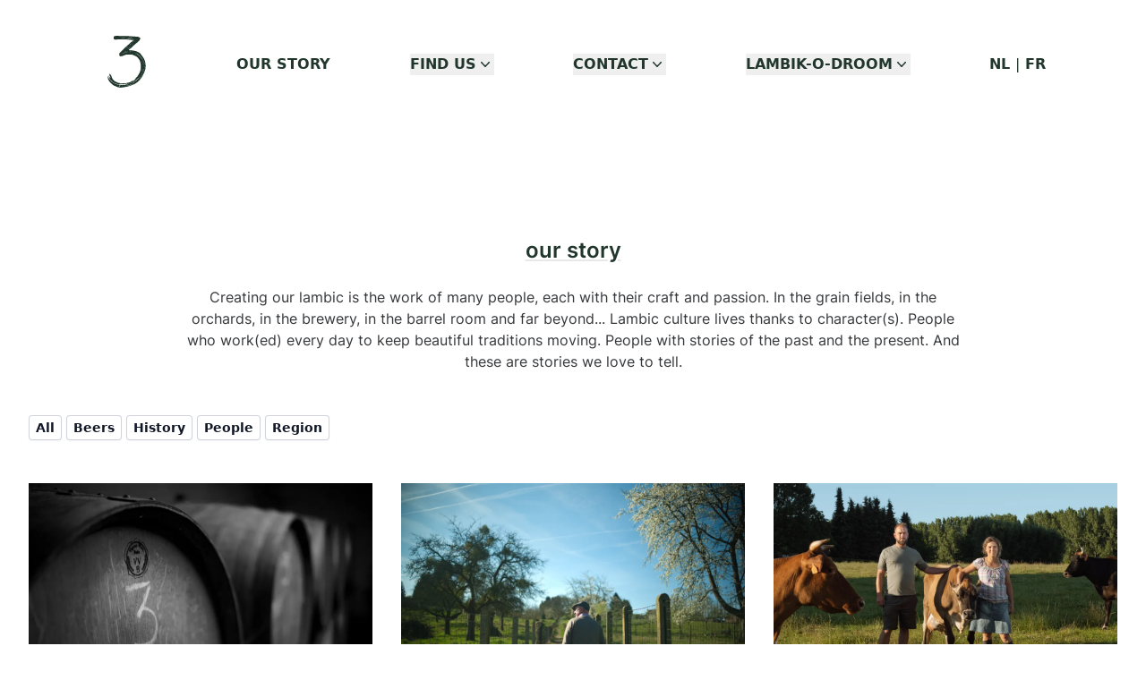

--- FILE ---
content_type: text/html; charset=UTF-8
request_url: https://www.3fonteinen.be/en/our-story/
body_size: 39529
content:
<!DOCTYPE html>
<html lang="en">
	<head>
		  <!-- Google Analytics -->
  <script async src="https://www.googletagmanager.com/gtag/js?id=G-C24YNBD3R3"></script>
  <script>
    window.dataLayer = window.dataLayer || [];
    function gtag(){dataLayer.push(arguments);}
    gtag('js', new Date());

    gtag('config', 'G-C24YNBD3R3');
	</script>
		<base href="https://www.3fonteinen.be">
		<meta charset="utf-8" />
		<meta http-equiv="x-ua-compatible" content="ie=edge"/>
		<meta name="viewport" content="width=device-width, initial-scale=1, shrink-to-fit=no, viewport-fit=cover"/>
		<meta name="description" content="Our story">

		<title>Our story</title>
		<link rel="icon" href="/assets/svg/favicon.svg">
		<link rel="mask-icon" href="/assets/svg/favicon.svg">

		<!-- minified inline css -->
		
		<style>
			*,::after,::before{--tw-border-spacing-x:0;--tw-border-spacing-y:0;--tw-translate-x:0;--tw-translate-y:0;--tw-rotate:0;--tw-skew-x:0;--tw-skew-y:0;--tw-scale-x:1;--tw-scale-y:1;--tw-pan-x: ;--tw-pan-y: ;--tw-pinch-zoom: ;--tw-scroll-snap-strictness:proximity;--tw-gradient-from-position: ;--tw-gradient-via-position: ;--tw-gradient-to-position: ;--tw-ordinal: ;--tw-slashed-zero: ;--tw-numeric-figure: ;--tw-numeric-spacing: ;--tw-numeric-fraction: ;--tw-ring-inset: ;--tw-ring-offset-width:0px;--tw-ring-offset-color:#fff;--tw-ring-color:rgb(59 130 246 / 0.5);--tw-ring-offset-shadow:0 0 #0000;--tw-ring-shadow:0 0 #0000;--tw-shadow:0 0 #0000;--tw-shadow-colored:0 0 #0000;--tw-blur: ;--tw-brightness: ;--tw-contrast: ;--tw-grayscale: ;--tw-hue-rotate: ;--tw-invert: ;--tw-saturate: ;--tw-sepia: ;--tw-drop-shadow: ;--tw-backdrop-blur: ;--tw-backdrop-brightness: ;--tw-backdrop-contrast: ;--tw-backdrop-grayscale: ;--tw-backdrop-hue-rotate: ;--tw-backdrop-invert: ;--tw-backdrop-opacity: ;--tw-backdrop-saturate: ;--tw-backdrop-sepia: ;--tw-contain-size: ;--tw-contain-layout: ;--tw-contain-paint: ;--tw-contain-style: }::backdrop{--tw-border-spacing-x:0;--tw-border-spacing-y:0;--tw-translate-x:0;--tw-translate-y:0;--tw-rotate:0;--tw-skew-x:0;--tw-skew-y:0;--tw-scale-x:1;--tw-scale-y:1;--tw-pan-x: ;--tw-pan-y: ;--tw-pinch-zoom: ;--tw-scroll-snap-strictness:proximity;--tw-gradient-from-position: ;--tw-gradient-via-position: ;--tw-gradient-to-position: ;--tw-ordinal: ;--tw-slashed-zero: ;--tw-numeric-figure: ;--tw-numeric-spacing: ;--tw-numeric-fraction: ;--tw-ring-inset: ;--tw-ring-offset-width:0px;--tw-ring-offset-color:#fff;--tw-ring-color:rgb(59 130 246 / 0.5);--tw-ring-offset-shadow:0 0 #0000;--tw-ring-shadow:0 0 #0000;--tw-shadow:0 0 #0000;--tw-shadow-colored:0 0 #0000;--tw-blur: ;--tw-brightness: ;--tw-contrast: ;--tw-grayscale: ;--tw-hue-rotate: ;--tw-invert: ;--tw-saturate: ;--tw-sepia: ;--tw-drop-shadow: ;--tw-backdrop-blur: ;--tw-backdrop-brightness: ;--tw-backdrop-contrast: ;--tw-backdrop-grayscale: ;--tw-backdrop-hue-rotate: ;--tw-backdrop-invert: ;--tw-backdrop-opacity: ;--tw-backdrop-saturate: ;--tw-backdrop-sepia: ;--tw-contain-size: ;--tw-contain-layout: ;--tw-contain-paint: ;--tw-contain-style: }*,::after,::before{box-sizing:border-box;border-width:0;border-style:solid;border-color:#e5e7eb}::after,::before{--tw-content:''}:host,html{line-height:1.5;-webkit-text-size-adjust:100%;-moz-tab-size:4;-o-tab-size:4;tab-size:4;font-family:ui-sans-serif,system-ui,sans-serif,"Apple Color Emoji","Segoe UI Emoji","Segoe UI Symbol","Noto Color Emoji";font-feature-settings:normal;font-variation-settings:normal;-webkit-tap-highlight-color:transparent}body{margin:0;line-height:inherit}hr{height:0;color:inherit;border-top-width:1px}abbr:where([title]){-webkit-text-decoration:underline dotted;text-decoration:underline dotted}h1,h2,h3,h4,h5,h6{font-size:inherit;font-weight:inherit}a{color:inherit;text-decoration:inherit}b,strong{font-weight:bolder}code,kbd,pre,samp{font-family:ui-monospace,SFMono-Regular,Menlo,Monaco,Consolas,"Liberation Mono","Courier New",monospace;font-feature-settings:normal;font-variation-settings:normal;font-size:1em}small{font-size:80%}sub,sup{font-size:75%;line-height:0;position:relative;vertical-align:baseline}sub{bottom:-.25em}sup{top:-.5em}table{text-indent:0;border-color:inherit;border-collapse:collapse}button,input,optgroup,select,textarea{font-family:inherit;font-feature-settings:inherit;font-variation-settings:inherit;font-size:100%;font-weight:inherit;line-height:inherit;letter-spacing:inherit;color:inherit;margin:0;padding:0}button,select{text-transform:none}button,input:where([type=button]),input:where([type=reset]),input:where([type=submit]){-webkit-appearance:button;background-color:transparent;background-image:none}:-moz-focusring{outline:auto}:-moz-ui-invalid{box-shadow:none}progress{vertical-align:baseline}::-webkit-inner-spin-button,::-webkit-outer-spin-button{height:auto}[type=search]{-webkit-appearance:textfield;outline-offset:-2px}::-webkit-search-decoration{-webkit-appearance:none}::-webkit-file-upload-button{-webkit-appearance:button;font:inherit}summary{display:list-item}blockquote,dd,dl,figure,h1,h2,h3,h4,h5,h6,hr,p,pre{margin:0}fieldset{margin:0;padding:0}legend{padding:0}menu,ol,ul{list-style:none;margin:0;padding:0}dialog{padding:0}textarea{resize:vertical}input::-moz-placeholder,textarea::-moz-placeholder{opacity:1;color:#9ca3af}input::placeholder,textarea::placeholder{opacity:1;color:#9ca3af}[role=button],button{cursor:pointer}:disabled{cursor:default}audio,canvas,embed,iframe,img,object,svg,video{display:block;vertical-align:middle}img,video{max-width:100%;height:auto}[hidden]:where(:not([hidden=until-found])){display:none}[multiple],[type=date],[type=datetime-local],[type=email],[type=month],[type=number],[type=password],[type=search],[type=tel],[type=text],[type=time],[type=url],[type=week],input:where(:not([type])),select,textarea{-webkit-appearance:none;-moz-appearance:none;appearance:none;background-color:#fff;border-color:#6b7280;border-width:1px;border-radius:0;padding-top:.5rem;padding-right:.75rem;padding-bottom:.5rem;padding-left:.75rem;font-size:1rem;line-height:1.5rem;--tw-shadow:0 0 #0000}[multiple]:focus,[type=date]:focus,[type=datetime-local]:focus,[type=email]:focus,[type=month]:focus,[type=number]:focus,[type=password]:focus,[type=search]:focus,[type=tel]:focus,[type=text]:focus,[type=time]:focus,[type=url]:focus,[type=week]:focus,input:where(:not([type])):focus,select:focus,textarea:focus{outline:2px solid transparent;outline-offset:2px;--tw-ring-inset:var(--tw-empty,/*!*/ /*!*/);--tw-ring-offset-width:0px;--tw-ring-offset-color:#fff;--tw-ring-color:#2563eb;--tw-ring-offset-shadow:var(--tw-ring-inset) 0 0 0 var(--tw-ring-offset-width) var(--tw-ring-offset-color);--tw-ring-shadow:var(--tw-ring-inset) 0 0 0 calc(1px + var(--tw-ring-offset-width)) var(--tw-ring-color);box-shadow:var(--tw-ring-offset-shadow),var(--tw-ring-shadow),var(--tw-shadow);border-color:#2563eb}input::-moz-placeholder,textarea::-moz-placeholder{color:#6b7280;opacity:1}input::placeholder,textarea::placeholder{color:#6b7280;opacity:1}::-webkit-datetime-edit-fields-wrapper{padding:0}::-webkit-date-and-time-value{min-height:1.5em;text-align:inherit}::-webkit-datetime-edit{display:inline-flex}::-webkit-datetime-edit,::-webkit-datetime-edit-day-field,::-webkit-datetime-edit-hour-field,::-webkit-datetime-edit-meridiem-field,::-webkit-datetime-edit-millisecond-field,::-webkit-datetime-edit-minute-field,::-webkit-datetime-edit-month-field,::-webkit-datetime-edit-second-field,::-webkit-datetime-edit-year-field{padding-top:0;padding-bottom:0}select{background-image:url("data:image/svg+xml,%3csvg xmlns='http://www.w3.org/2000/svg' fill='none' viewBox='0 0 20 20'%3e%3cpath stroke='%236b7280' stroke-linecap='round' stroke-linejoin='round' stroke-width='1.5' d='M6 8l4 4 4-4'/%3e%3c/svg%3e");background-position:right .5rem center;background-repeat:no-repeat;background-size:1.5em 1.5em;padding-right:2.5rem;-webkit-print-color-adjust:exact;print-color-adjust:exact}[multiple],[size]:where(select:not([size="1"])){background-image:initial;background-position:initial;background-repeat:unset;background-size:initial;padding-right:.75rem;-webkit-print-color-adjust:unset;print-color-adjust:unset}[type=checkbox],[type=radio]{-webkit-appearance:none;-moz-appearance:none;appearance:none;padding:0;-webkit-print-color-adjust:exact;print-color-adjust:exact;display:inline-block;vertical-align:middle;background-origin:border-box;-webkit-user-select:none;-moz-user-select:none;user-select:none;flex-shrink:0;height:1rem;width:1rem;color:#2563eb;background-color:#fff;border-color:#6b7280;border-width:1px;--tw-shadow:0 0 #0000}[type=checkbox]{border-radius:0}[type=radio]{border-radius:100%}[type=checkbox]:focus,[type=radio]:focus{outline:2px solid transparent;outline-offset:2px;--tw-ring-inset:var(--tw-empty,/*!*/ /*!*/);--tw-ring-offset-width:2px;--tw-ring-offset-color:#fff;--tw-ring-color:#2563eb;--tw-ring-offset-shadow:var(--tw-ring-inset) 0 0 0 var(--tw-ring-offset-width) var(--tw-ring-offset-color);--tw-ring-shadow:var(--tw-ring-inset) 0 0 0 calc(2px + var(--tw-ring-offset-width)) var(--tw-ring-color);box-shadow:var(--tw-ring-offset-shadow),var(--tw-ring-shadow),var(--tw-shadow)}[type=checkbox]:checked,[type=radio]:checked{border-color:transparent;background-color:currentColor;background-size:100% 100%;background-position:center;background-repeat:no-repeat}[type=checkbox]:checked{background-image:url("data:image/svg+xml,%3csvg viewBox='0 0 16 16' fill='white' xmlns='http://www.w3.org/2000/svg'%3e%3cpath d='M12.207 4.793a1 1 0 010 1.414l-5 5a1 1 0 01-1.414 0l-2-2a1 1 0 011.414-1.414L6.5 9.086l4.293-4.293a1 1 0 011.414 0z'/%3e%3c/svg%3e")}@media (forced-colors:active){[type=checkbox]:checked{-webkit-appearance:auto;-moz-appearance:auto;appearance:auto}}[type=radio]:checked{background-image:url("data:image/svg+xml,%3csvg viewBox='0 0 16 16' fill='white' xmlns='http://www.w3.org/2000/svg'%3e%3ccircle cx='8' cy='8' r='3'/%3e%3c/svg%3e")}@media (forced-colors:active){[type=radio]:checked{-webkit-appearance:auto;-moz-appearance:auto;appearance:auto}}[type=checkbox]:checked:focus,[type=checkbox]:checked:hover,[type=radio]:checked:focus,[type=radio]:checked:hover{border-color:transparent;background-color:currentColor}[type=checkbox]:indeterminate{background-image:url("data:image/svg+xml,%3csvg xmlns='http://www.w3.org/2000/svg' fill='none' viewBox='0 0 16 16'%3e%3cpath stroke='white' stroke-linecap='round' stroke-linejoin='round' stroke-width='2' d='M4 8h8'/%3e%3c/svg%3e");border-color:transparent;background-color:currentColor;background-size:100% 100%;background-position:center;background-repeat:no-repeat}@media (forced-colors:active){[type=checkbox]:indeterminate{-webkit-appearance:auto;-moz-appearance:auto;appearance:auto}}[type=checkbox]:indeterminate:focus,[type=checkbox]:indeterminate:hover{border-color:transparent;background-color:currentColor}[type=file]{background:unset;border-color:inherit;border-width:0;border-radius:0;padding:0;font-size:unset;line-height:inherit}[type=file]:focus{outline:1px solid ButtonText;outline:1px auto -webkit-focus-ring-color}@font-face{font-family:'PT Serif';font-style:normal;font-weight:400;font-display:swap;src:local(''),url('../assets/fonts/pt-serif-400.woff2') format('woff2'),url('../assets/fonts/pt-serif-400.woff') format('woff')}@font-face{font-family:'PT Serif';font-style:italic;font-weight:400;font-display:swap;src:local(''),url('../assets/fonts/pt-serif-400-italic.woff2') format('woff2'),url('../assets/fonts/pt-serif-400-italic.woff') format('woff')}@font-face{font-family:'PT Serif';font-style:normal;font-weight:700;font-display:swap;src:local(''),url('../assets/fonts/pt-serif-700.woff2') format('woff2'),url('../assets/fonts/pt-serif-700.woff') format('woff')}@font-face{font-family:'PT Serif';font-style:italic;font-weight:700;font-display:swap;src:local(''),url('../assets/fonts/pt-serif-700-italic.woff2') format('woff2'),url('../assets/fonts/pt-serif-700-italic.woff') format('woff')}@font-face{font-family:Barlow;font-style:normal;font-weight:400;font-display:swap;src:local(''),url('../assets/fonts/barlow-400.woff2') format('woff2'),url('../assets/fonts/barlow-400.woff') format('woff')}@font-face{font-family:Barlow;font-style:italic;font-weight:400;font-display:swap;src:local(''),url('../assets/fonts/barlow-400-italic.woff2') format('woff2'),url('../assets/fonts/barlow-400-italic.woff') format('woff')}@font-face{font-family:Barlow;font-style:normal;font-weight:500;font-display:swap;src:local(''),url('../assets/fonts/barlow-500.woff2') format('woff2'),url('../assets/fonts/barlow-500.woff') format('woff')}@font-face{font-family:Barlow;font-style:italic;font-weight:500;font-display:swap;src:local(''),url('../assets/fonts/barlow-500-italic.woff2') format('woff2'),url('../assets/fonts/barlow-500-italic.woff') format('woff')}@font-face{font-family:Inter;font-weight:300;font-display:swap;src:local(''),url('../assets/fonts/inter-300.woff2') format('woff2'),url('../assets/fonts/inter-300.woff') format('woff')}@font-face{font-family:Inter;font-weight:400;font-display:swap;src:local(''),url('../assets/fonts/inter-400.woff2') format('woff2'),url('../assets/fonts/inter-400.woff') format('woff')}@font-face{font-family:Inter;font-weight:500;font-display:swap;src:local(''),url('../assets/fonts/inter-500.woff2') format('woff2'),url('../assets/fonts/inter-500.woff') format('woff')}@font-face{font-family:Inter;font-weight:600;font-display:swap;src:local(''),url('../assets/fonts/inter-600.woff2') format('woff2'),url('../assets/fonts/inter-600.woff') format('woff')}.markdown h2{font-family:PT Serif,ui-serif,Georgia,Cambria,"Times New Roman",Times,serif;font-size:1.5rem;line-height:2rem;font-weight:600;--tw-text-opacity:1;color:rgb(53 55 58 / var(--tw-text-opacity))}.markdown h3{font-family:PT Serif,ui-serif,Georgia,Cambria,"Times New Roman",Times,serif;font-size:1.25rem;line-height:1.75rem;font-weight:600;--tw-text-opacity:1;color:rgb(53 55 58 / var(--tw-text-opacity))}.markdown p{padding-bottom:1.5rem;font-family:PT Serif,ui-serif,Georgia,Cambria,"Times New Roman",Times,serif;font-size:1.25rem;line-height:1.75rem;line-height:1.5;--tw-text-opacity:1;color:rgb(53 55 58 / var(--tw-text-opacity))}.markdown blockquote p{margin-left:auto;margin-right:auto;display:flex;max-width:48rem;padding-top:2.5rem;padding-bottom:4rem;font-family:Barlow,ui-serif,Georgia,Cambria,"Times New Roman",Times,serif;font-size:1.875rem;line-height:2.25rem;font-weight:500;--tw-text-opacity:1;color:rgb(33 54 44 / var(--tw-text-opacity))}.markdown p a{font-family:PT Serif,ui-serif,Georgia,Cambria,"Times New Roman",Times,serif;--tw-text-opacity:1;color:rgb(6 69 173 / var(--tw-text-opacity));text-decoration-line:underline;text-decoration-color:#E8E8E8;text-underline-offset:4px}.markdown p a:hover{--tw-text-opacity:1;color:rgb(0 0 0 / var(--tw-text-opacity))}.markdown ul li{list-style-position:outside;list-style-type:disc;padding-left:1rem;padding-bottom:1rem;font-family:PT Serif,ui-serif,Georgia,Cambria,"Times New Roman",Times,serif;font-size:1.25rem;line-height:1.75rem;line-height:1.5;--tw-text-opacity:1;color:rgb(53 55 58 / var(--tw-text-opacity))}.map{height:100%;width:100%}.venue-container{padding:.5rem;font-family:ui-sans-serif,system-ui,sans-serif,"Apple Color Emoji","Segoe UI Emoji","Segoe UI Symbol","Noto Color Emoji"}.venue-name{font-weight:500}.venue-category{padding-bottom:1rem}.venue-line{padding-bottom:.25rem}.venue-url{--tw-text-opacity:1;color:rgb(6 69 173 / var(--tw-text-opacity))}.container{width:100%}@media (min-width:640px){.container{max-width:640px}}@media (min-width:768px){.container{max-width:768px}}@media (min-width:1024px){.container{max-width:1024px}}@media (min-width:1280px){.container{max-width:1280px}}@media (min-width:1536px){.container{max-width:1536px}}.fixed{position:fixed}.absolute{position:absolute}.relative{position:relative}.inset-x-0{left:0;right:0}.bottom-0{bottom:0}.order-1{order:1}.order-2{order:2}.order-3{order:3}.order-\[10\]{order:10}.order-\[11\]{order:11}.order-\[12\]{order:12}.order-\[13\]{order:13}.order-\[14\]{order:14}.order-\[1\]{order:1}.order-\[2\]{order:2}.order-\[3\]{order:3}.order-\[4\]{order:4}.order-\[5\]{order:5}.order-\[6\]{order:6}.order-\[7\]{order:7}.order-\[8\]{order:8}.order-\[9\]{order:9}.float-left{float:left}.mx-auto{margin-left:auto;margin-right:auto}.mb-1{margin-bottom:.25rem}.mb-2{margin-bottom:.5rem}.mb-6{margin-bottom:1.5rem}.ml-12{margin-left:3rem}.ml-2{margin-left:.5rem}.ml-3{margin-left:.75rem}.ml-8{margin-left:2rem}.mr-2{margin-right:.5rem}.mr-4{margin-right:1rem}.mt-0{margin-top:0}.mt-6{margin-top:1.5rem}.line-clamp-2{overflow:hidden;display:-webkit-box;-webkit-box-orient:vertical;-webkit-line-clamp:2}.line-clamp-5{overflow:hidden;display:-webkit-box;-webkit-box-orient:vertical;-webkit-line-clamp:5}.block{display:block}.inline{display:inline}.flex{display:flex}.inline-flex{display:inline-flex}.table{display:table}.grid{display:grid}.hidden{display:none}.h-16{height:4rem}.h-24{height:6rem}.h-4{height:1rem}.h-5{height:1.25rem}.h-6{height:1.5rem}.h-8{height:2rem}.h-\[27rem\]{height:27rem}.h-full{height:100%}.h-screen{height:100vh}.min-h-screen{min-height:100vh}.w-16{width:4rem}.w-24{width:6rem}.w-36{width:9rem}.w-4{width:1rem}.w-5{width:1.25rem}.w-6{width:1.5rem}.w-8{width:2rem}.w-full{width:100%}.w-screen{width:100vw}.max-w-3xl{max-width:48rem}.max-w-4xl{max-width:56rem}.max-w-6xl{max-width:72rem}.max-w-xl{max-width:36rem}.flex-1{flex:1 1 0%}.flex-shrink-0{flex-shrink:0}.shrink{flex-shrink:1}.flex-grow{flex-grow:1}.flex-grow-0{flex-grow:0}.grow{flex-grow:1}.grow-0{flex-grow:0}.-rotate-45{--tw-rotate:-45deg;transform:translate(var(--tw-translate-x),var(--tw-translate-y)) rotate(var(--tw-rotate)) skewX(var(--tw-skew-x)) skewY(var(--tw-skew-y)) scaleX(var(--tw-scale-x)) scaleY(var(--tw-scale-y))}.cursor-pointer{cursor:pointer}.list-inside{list-style-position:inside}.list-outside{list-style-position:outside}.list-disc{list-style-type:disc}.grid-cols-1{grid-template-columns:repeat(1,minmax(0,1fr))}.flex-row{flex-direction:row}.flex-col{flex-direction:column}.content-center{align-content:center}.items-center{align-items:center}.justify-start{justify-content:flex-start}.justify-center{justify-content:center}.justify-between{justify-content:space-between}.justify-around{justify-content:space-around}.gap-3{gap:.75rem}.gap-x-4{-moz-column-gap:1rem;column-gap:1rem}.gap-x-8{-moz-column-gap:2rem;column-gap:2rem}.space-x-16>:not([hidden])~:not([hidden]){--tw-space-x-reverse:0;margin-right:calc(4rem * var(--tw-space-x-reverse));margin-left:calc(4rem * calc(1 - var(--tw-space-x-reverse)))}.space-y-1>:not([hidden])~:not([hidden]){--tw-space-y-reverse:0;margin-top:calc(.25rem * calc(1 - var(--tw-space-y-reverse)));margin-bottom:calc(.25rem * var(--tw-space-y-reverse))}.space-y-2>:not([hidden])~:not([hidden]){--tw-space-y-reverse:0;margin-top:calc(.5rem * calc(1 - var(--tw-space-y-reverse)));margin-bottom:calc(.5rem * var(--tw-space-y-reverse))}.overflow-hidden{overflow:hidden}.break-words{overflow-wrap:break-word}.rounded{border-radius:.25rem}.rounded-full{border-radius:9999px}.rounded-md{border-radius:.375rem}.border{border-width:1px}.border-b{border-bottom-width:1px}.border-t{border-top-width:1px}.border-t-4{border-top-width:4px}.border-none{border-style:none}.border-line-200{--tw-border-opacity:1;border-color:rgb(232 232 232 / var(--tw-border-opacity))}.border-line-300{--tw-border-opacity:1;border-color:rgb(216 216 216 / var(--tw-border-opacity))}.border-white{--tw-border-opacity:1;border-color:rgb(255 255 255 / var(--tw-border-opacity))}.border-t-brand-100\/20{border-top-color:rgb(33 54 44 / .2)}.border-t-white\/30{border-top-color:rgb(255 255 255 / .3)}.bg-3F-10{--tw-bg-opacity:1;background-color:rgb(226 229 227 / var(--tw-bg-opacity))}.bg-3F-20{--tw-bg-opacity:1;background-color:rgb(202 209 205 / var(--tw-bg-opacity))}.bg-brand-100{--tw-bg-opacity:1;background-color:rgb(33 54 44 / var(--tw-bg-opacity))}.bg-brand-200{--tw-bg-opacity:1;background-color:rgb(81 110 90 / var(--tw-bg-opacity))}.bg-brand-300{--tw-bg-opacity:1;background-color:rgb(55 74 65 / var(--tw-bg-opacity))}.bg-gray-100{--tw-bg-opacity:1;background-color:rgb(243 244 246 / var(--tw-bg-opacity))}.bg-gray-50{--tw-bg-opacity:1;background-color:rgb(249 250 251 / var(--tw-bg-opacity))}.bg-neutral-200{--tw-bg-opacity:1;background-color:rgb(229 229 229 / var(--tw-bg-opacity))}.bg-white{--tw-bg-opacity:1;background-color:rgb(255 255 255 / var(--tw-bg-opacity))}.fill-current{fill:currentColor}.object-cover{-o-object-fit:cover;object-fit:cover}.p-2{padding:.5rem}.px-12{padding-left:3rem;padding-right:3rem}.px-2{padding-left:.5rem;padding-right:.5rem}.px-3{padding-left:.75rem;padding-right:.75rem}.px-4{padding-left:1rem;padding-right:1rem}.px-6{padding-left:1.5rem;padding-right:1.5rem}.px-8{padding-left:2rem;padding-right:2rem}.py-1{padding-top:.25rem;padding-bottom:.25rem}.py-12{padding-top:3rem;padding-bottom:3rem}.py-2{padding-top:.5rem;padding-bottom:.5rem}.py-3{padding-top:.75rem;padding-bottom:.75rem}.py-4{padding-top:1rem;padding-bottom:1rem}.py-6{padding-top:1.5rem;padding-bottom:1.5rem}.py-8{padding-top:2rem;padding-bottom:2rem}.pb-1{padding-bottom:.25rem}.pb-12{padding-bottom:3rem}.pb-14{padding-bottom:3.5rem}.pb-16{padding-bottom:4rem}.pb-2{padding-bottom:.5rem}.pb-24{padding-bottom:6rem}.pb-3{padding-bottom:.75rem}.pb-4{padding-bottom:1rem}.pb-6{padding-bottom:1.5rem}.pb-8{padding-bottom:2rem}.pl-4{padding-left:1rem}.pl-6{padding-left:1.5rem}.pl-8{padding-left:2rem}.pt-1{padding-top:.25rem}.pt-10{padding-top:2.5rem}.pt-12{padding-top:3rem}.pt-16{padding-top:4rem}.pt-2{padding-top:.5rem}.pt-36{padding-top:9rem}.pt-4{padding-top:1rem}.pt-5{padding-top:1.25rem}.pt-6{padding-top:1.5rem}.pt-8{padding-top:2rem}.text-left{text-align:left}.text-center{text-align:center}.text-right{text-align:right}.indent-4{text-indent:1rem}.align-middle{vertical-align:middle}.font-display{font-family:PT Serif,ui-serif,Georgia,Cambria,"Times New Roman",Times,serif}.font-inter{font-family:Inter,ui-sans-serif,system-ui,sans-serif,"Apple Color Emoji","Segoe UI Emoji","Segoe UI Symbol","Noto Color Emoji"}.font-quote{font-family:Barlow,ui-serif,Georgia,Cambria,"Times New Roman",Times,serif}.font-serif{font-family:ui-serif,Georgia,Cambria,"Times New Roman",Times,serif}.text-2xl{font-size:1.5rem;line-height:2rem}.text-3xl{font-size:1.875rem;line-height:2.25rem}.text-4xl{font-size:2.25rem;line-height:2.5rem}.text-base{font-size:1rem;line-height:1.5rem}.text-lg{font-size:1.125rem;line-height:1.75rem}.text-sm{font-size:.875rem;line-height:1.25rem}.text-xl{font-size:1.25rem;line-height:1.75rem}.font-light{font-weight:300}.font-medium{font-weight:500}.font-normal{font-weight:400}.font-semibold{font-weight:600}.uppercase{text-transform:uppercase}.lowercase{text-transform:lowercase}.italic{font-style:italic}.leading-normal{line-height:1.5}.leading-tight{line-height:1.25}.tracking-normal{letter-spacing:0}.tracking-wide{letter-spacing:.025em}.text-brand-100{--tw-text-opacity:1;color:rgb(33 54 44 / var(--tw-text-opacity))}.text-brand-200{--tw-text-opacity:1;color:rgb(81 110 90 / var(--tw-text-opacity))}.text-brand-300{--tw-text-opacity:1;color:rgb(55 74 65 / var(--tw-text-opacity))}.text-default-100{--tw-text-opacity:1;color:rgb(53 55 58 / var(--tw-text-opacity))}.text-gray-500{--tw-text-opacity:1;color:rgb(107 114 128 / var(--tw-text-opacity))}.text-gray-600{--tw-text-opacity:1;color:rgb(75 85 99 / var(--tw-text-opacity))}.text-gray-700{--tw-text-opacity:1;color:rgb(55 65 81 / var(--tw-text-opacity))}.text-gray-800{--tw-text-opacity:1;color:rgb(31 41 55 / var(--tw-text-opacity))}.text-gray-900{--tw-text-opacity:1;color:rgb(17 24 39 / var(--tw-text-opacity))}.text-link-100{--tw-text-opacity:1;color:rgb(6 69 173 / var(--tw-text-opacity))}.text-white{--tw-text-opacity:1;color:rgb(255 255 255 / var(--tw-text-opacity))}.underline{text-decoration-line:underline}.decoration-line-100{text-decoration-color:#E0E0E0}.decoration-line-200{text-decoration-color:#E8E8E8}.decoration-neutral-200{text-decoration-color:#e5e5e5}.decoration-1{text-decoration-thickness:1px}.underline-offset-2{text-underline-offset:2px}.underline-offset-4{text-underline-offset:4px}.underline-offset-8{text-underline-offset:8px}.antialiased{-webkit-font-smoothing:antialiased;-moz-osx-font-smoothing:grayscale}.opacity-80{opacity:.8}.shadow-sm{--tw-shadow:0 1px 2px 0 rgb(0 0 0 / 0.05);--tw-shadow-colored:0 1px 2px 0 var(--tw-shadow-color);box-shadow:var(--tw-ring-offset-shadow,0 0 #0000),var(--tw-ring-shadow,0 0 #0000),var(--tw-shadow)}.shadow-xl{--tw-shadow:0 20px 25px -5px rgb(0 0 0 / 0.1),0 8px 10px -6px rgb(0 0 0 / 0.1);--tw-shadow-colored:0 20px 25px -5px var(--tw-shadow-color),0 8px 10px -6px var(--tw-shadow-color);box-shadow:var(--tw-ring-offset-shadow,0 0 #0000),var(--tw-ring-shadow,0 0 #0000),var(--tw-shadow)}.ring-1{--tw-ring-offset-shadow:var(--tw-ring-inset) 0 0 0 var(--tw-ring-offset-width) var(--tw-ring-offset-color);--tw-ring-shadow:var(--tw-ring-inset) 0 0 0 calc(1px + var(--tw-ring-offset-width)) var(--tw-ring-color);box-shadow:var(--tw-ring-offset-shadow),var(--tw-ring-shadow),var(--tw-shadow,0 0 #0000)}.ring-inset{--tw-ring-inset:inset}.ring-gray-300{--tw-ring-opacity:1;--tw-ring-color:rgb(209 213 219 / var(--tw-ring-opacity))}.filter{filter:var(--tw-blur) var(--tw-brightness) var(--tw-contrast) var(--tw-grayscale) var(--tw-hue-rotate) var(--tw-invert) var(--tw-saturate) var(--tw-sepia) var(--tw-drop-shadow)}.transition{transition-property:color,background-color,border-color,text-decoration-color,fill,stroke,opacity,box-shadow,transform,filter,-webkit-backdrop-filter;transition-property:color,background-color,border-color,text-decoration-color,fill,stroke,opacity,box-shadow,transform,filter,backdrop-filter;transition-property:color,background-color,border-color,text-decoration-color,fill,stroke,opacity,box-shadow,transform,filter,backdrop-filter,-webkit-backdrop-filter;transition-timing-function:cubic-bezier(0.4,0,0.2,1);transition-duration:150ms}.duration-200{transition-duration:.2s}.line-clamp-2{overflow:hidden;display:-webkit-box;-webkit-box-orient:vertical;-webkit-line-clamp:2}.line-clamp-5{overflow:hidden;display:-webkit-box;-webkit-box-orient:vertical;-webkit-line-clamp:5}.hero{background-position:center;background-repeat:no-repeat;background-size:cover;min-height:100vh;position:relative}.wrapper{position:absolute;width:auto}.scroll-top{cursor:pointer;position:fixed;bottom:30px;right:30px;z-index:9999;display:none}.bounce{animation:bounce 3s infinite}@keyframes bounce{0%,100%,20%,50%,80%{transform:translateY(0)}40%{transform:translateY(-15px)}60%{transform:translateY(-15px)}}@media (min-width:1024px){.lg\:container{width:100%}@media (min-width:640px){.lg\:container{max-width:640px}}@media (min-width:768px){.lg\:container{max-width:768px}}@media (min-width:1024px){.lg\:container{max-width:1024px}}@media (min-width:1280px){.lg\:container{max-width:1280px}}@media (min-width:1536px){.lg\:container{max-width:1536px}}}.hover\:bg-black:hover{--tw-bg-opacity:1;background-color:rgb(0 0 0 / var(--tw-bg-opacity))}.hover\:bg-brand-100:hover{--tw-bg-opacity:1;background-color:rgb(33 54 44 / var(--tw-bg-opacity))}.hover\:bg-gray-50:hover{--tw-bg-opacity:1;background-color:rgb(249 250 251 / var(--tw-bg-opacity))}.hover\:text-black:hover{--tw-text-opacity:1;color:rgb(0 0 0 / var(--tw-text-opacity))}.hover\:text-blue-800:hover{--tw-text-opacity:1;color:rgb(30 64 175 / var(--tw-text-opacity))}.hover\:underline:hover{text-decoration-line:underline}.hover\:decoration-gray-300:hover{text-decoration-color:#d1d5db}.hover\:decoration-1:hover{text-decoration-thickness:1px}.hover\:underline-offset-4:hover{text-underline-offset:4px}.focus\:border-indigo-300:focus{--tw-border-opacity:1;border-color:rgb(165 180 252 / var(--tw-border-opacity))}.focus\:text-brand-100:focus{--tw-text-opacity:1;color:rgb(33 54 44 / var(--tw-text-opacity))}.focus\:text-white:focus{--tw-text-opacity:1;color:rgb(255 255 255 / var(--tw-text-opacity))}.focus\:outline-none:focus{outline:2px solid transparent;outline-offset:2px}.focus\:ring:focus{--tw-ring-offset-shadow:var(--tw-ring-inset) 0 0 0 var(--tw-ring-offset-width) var(--tw-ring-offset-color);--tw-ring-shadow:var(--tw-ring-inset) 0 0 0 calc(3px + var(--tw-ring-offset-width)) var(--tw-ring-color);box-shadow:var(--tw-ring-offset-shadow),var(--tw-ring-shadow),var(--tw-shadow,0 0 #0000)}.focus\:ring-indigo-200:focus{--tw-ring-opacity:1;--tw-ring-color:rgb(199 210 254 / var(--tw-ring-opacity))}.focus\:ring-opacity-50:focus{--tw-ring-opacity:0.5}@media (min-width:640px){.sm\:px-6{padding-left:1.5rem;padding-right:1.5rem}.sm\:py-12{padding-top:3rem;padding-bottom:3rem}}@media (min-width:768px){.md\:mb-3{margin-bottom:.75rem}.md\:block{display:block}.md\:h-6{height:1.5rem}.md\:w-6{width:1.5rem}.md\:max-w-2xl{max-width:42rem}.md\:max-w-xl{max-width:36rem}.md\:grid-cols-2{grid-template-columns:repeat(2,minmax(0,1fr))}.md\:flex-row{flex-direction:row}.md\:items-center{align-items:center}.md\:pb-0{padding-bottom:0}.md\:pb-10{padding-bottom:2.5rem}.md\:pb-16{padding-bottom:4rem}.md\:pb-32{padding-bottom:8rem}.md\:pt-0{padding-top:0}.md\:text-right{text-align:right}.md\:text-2xl{font-size:1.5rem;line-height:2rem}.md\:text-3xl{font-size:1.875rem;line-height:2.25rem}.md\:text-4xl{font-size:2.25rem;line-height:2.5rem}.md\:text-5xl{font-size:3rem;line-height:1}.md\:text-7xl{font-size:4.5rem;line-height:1}.md\:text-lg{font-size:1.125rem;line-height:1.75rem}.md\:text-xl{font-size:1.25rem;line-height:1.75rem}}@media (min-width:1024px){.lg\:order-1{order:1}.lg\:order-2{order:2}.lg\:col-span-2{grid-column:span 2/span 2}.lg\:block{display:block}.lg\:hidden{display:none}.lg\:h-5{height:1.25rem}.lg\:w-5{width:1.25rem}.lg\:max-w-2xl{max-width:42rem}.lg\:max-w-4xl{max-width:56rem}.lg\:grid-cols-2{grid-template-columns:repeat(2,minmax(0,1fr))}.lg\:justify-end{justify-content:flex-end}.lg\:border-b{border-bottom-width:1px}.lg\:border-b-0{border-bottom-width:0}.lg\:border-l-2{border-left-width:2px}.lg\:border-r-2{border-right-width:2px}.lg\:border-white{--tw-border-opacity:1;border-color:rgb(255 255 255 / var(--tw-border-opacity))}.lg\:p-3{padding:.75rem}.lg\:px-10{padding-left:2.5rem;padding-right:2.5rem}.lg\:px-12{padding-left:3rem;padding-right:3rem}.lg\:px-4{padding-left:1rem;padding-right:1rem}.lg\:px-8{padding-left:2rem;padding-right:2rem}.lg\:py-8{padding-top:2rem;padding-bottom:2rem}.lg\:pb-0{padding-bottom:0}.lg\:pb-36{padding-bottom:9rem}.lg\:pb-4{padding-bottom:1rem}.lg\:pt-0{padding-top:0}.lg\:pt-4{padding-top:1rem}.lg\:pt-40{padding-top:10rem}.lg\:text-left{text-align:left}.lg\:text-right{text-align:right}.lg\:text-2xl{font-size:1.5rem;line-height:2rem}.lg\:text-4xl{font-size:2.25rem;line-height:2.5rem}.lg\:text-5xl{font-size:3rem;line-height:1}.lg\:font-semibold{font-weight:600}}@media (min-width:1280px){.xl\:max-w-6xl{max-width:72rem}.xl\:grid-cols-3{grid-template-columns:repeat(3,minmax(0,1fr))}.xl\:px-10{padding-left:2.5rem;padding-right:2.5rem}.xl\:px-12{padding-left:3rem;padding-right:3rem}.xl\:pt-12{padding-top:3rem}.xl\:pt-16{padding-top:4rem}.xl\:text-lg{font-size:1.125rem;line-height:1.75rem}.xl\:font-normal{font-weight:400}}
		</style>

		<script defer src="/assets/js/collapse.min.js"></script>
		<script defer src="/assets/js/alpine.min.js"></script>
		<!-- Meta Pixel Code -->
<script>
!function(f,b,e,v,n,t,s)
{if(f.fbq)return;n=f.fbq=function(){n.callMethod?
n.callMethod.apply(n,arguments):n.queue.push(arguments)};
if(!f._fbq)f._fbq=n;n.push=n;n.loaded=!0;n.version='2.0';
n.queue=[];t=b.createElement(e);t.async=!0;
t.src=v;s=b.getElementsByTagName(e)[0];
s.parentNode.insertBefore(t,s)}(window, document,'script',
'https://connect.facebook.net/en_US/fbevents.js');
fbq('init', '2332189610488641');
fbq('track', 'PageView');
</script>
<noscript><img height="1" width="1" style="display:none"
src="https://www.facebook.com/tr?id=2332189610488641&ev=PageView&noscript=1"
/></noscript>
<!-- End Meta Pixel Code -->

	</head>

	<body class="antialiased">
		<!-- HEADER -->
		<div class="lg:pt-4 lg:pb-4">
			<!-- DESKTOP -->
<nav class="hidden lg:block" x-data="{ nav:null, on: false }" role="region">
	<!-- PRIMARY SECTION -->
	<div class="max-w-6xl mx-auto pt-6 px-6 xl:px-12">

			<div class="flex justify-center grow">
				<ul class="flex flex-row justify-between space-x-16 items-center font-medium lg:font-semibold mt-0 grow">

					<div class="inline-flex justify-center">
						<a href="/en/" aria-label="3 Fonteinen in English">
							<svg width="372px" height="500px" viewBox="0 0 372 500" xmlns="http://www.w3.org/2000/svg" class="w-16 h-16 fill-current text-brand-100">
								<path d="M318.263535,202.969149 C317.322568,201.012915 316.44954,199.021547 315.363634,197.152585 C313.161248,193.353457 310.931687,189.545263 308.398661,185.967147 C303.801394,179.473949 298.990116,173.134891 294.234323,166.753899 C290.307396,161.481363 287.78909,157.057737 282.790978,152.852855 C279.827665,150.358261 276.798678,147.941871 273.773087,145.523214 C273.28392,145.133328 272.68152,144.852247 272.090442,144.632369 C270.835819,144.166545 269.492873,143.901332 268.291469,143.328969 C265.209262,141.858961 262.137246,140.349283 259.145625,138.700199 C253.893871,135.803251 248.321666,133.868552 242.475437,132.653557 C238.495291,131.828448 234.533262,130.916068 230.548586,130.124961 C228.974645,129.813279 227.347484,129.520864 225.758823,129.585467 C222.939317,129.697673 220.272675,129.212581 217.651327,128.248065 C217.17688,128.073523 216.659405,127.985119 216.153252,127.937516 C215.403649,127.867246 214.641589,127.914848 213.89425,127.830977 C209.859752,127.369687 205.838842,126.763323 201.793021,126.44824 C198.520582,126.19436 195.219835,126.350768 191.937205,126.192094 C190.091504,126.104823 188.258259,125.747804 186.634495,125.540394 C186.292531,124.269862 186.023036,123.267944 185.772791,122.336297 C187.024017,120.955826 188.140496,119.544754 189.438149,118.333159 C191.341598,116.556001 193.035567,114.513631 195.559534,113.473177 C196.486914,113.090091 197.269355,112.326185 198.083502,111.691486 C200.523677,109.785122 203.091805,108.015899 205.346278,105.907791 C210.964908,100.657923 216.350278,95.154175 221.996084,89.9371752 C227.262559,85.0669931 232.739648,80.4280228 238.135209,75.700648 C241.732627,72.5475536 245.291546,69.3457234 248.978418,66.3014346 C252.362958,63.5064919 256.02039,61.035699 259.333593,58.1602854 C263.528882,54.5198328 267.573571,50.6946375 271.537864,46.7980384 C274.255461,44.1266353 276.807737,41.21722 278.439427,37.7286419 C279.740476,34.9472998 281.41293,32.4413718 283.120486,29.9275101 C283.664006,29.1296026 284.198466,28.2829594 284.50646,27.3785132 C284.81219,26.4865343 285.112258,25.4211465 284.89485,24.5643028 C284.607238,23.4343117 284.69556,22.447128 284.931085,21.363606 C285.299093,19.6771198 285.140566,19.393772 283.687784,18.5199274 C282.971018,18.0881053 282.247458,17.6392824 281.472944,17.3434673 C280.747119,17.0646531 280.222849,16.6906339 280.055264,15.9108608 C279.867297,15.0358828 279.295469,14.6244617 278.453015,14.4510529 C276.927764,14.1382369 275.474982,13.6395448 274.243005,12.626293 C274.047112,12.4664849 273.782146,12.3928144 273.547753,12.2862757 C270.331931,10.8264678 267.282562,9.04250997 263.785921,8.15619803 C262.089688,7.72777615 260.448939,7.26648592 258.698354,7.25401862 C255.276448,7.22795062 251.850012,7.30615461 248.434899,7.14634645 C241.279695,6.81086265 234.132416,6.20563173 226.973815,5.98915401 C222.379945,5.85201367 217.861941,5.11984294 213.300909,4.78322575 C209.182618,4.47721012 205.066592,4.13605936 200.948301,3.86631225 C197.211606,3.62263313 193.471514,3.47529227 189.733687,3.24521386 C185.613132,2.99020083 181.498238,2.58671355 177.374286,2.42463861 C166.798307,2.00528386 126.157787,1.63919849 115.578411,1.35698408 C112.367118,1.27084634 109.13884,1.73213657 105.936606,1.57232841 C100.719954,1.31391521 95.523683,0.718884817 90.3138244,0.322197889 C87.4954506,0.106853556 84.7008558,-0.243364332 81.8371887,0.253061024 C79.3211475,0.687149863 76.7281077,0.675815951 74.1690379,0.861692112 C73.7195022,0.894560457 73.2609078,0.886626718 72.8181661,0.963697322 C68.5696572,1.70493518 64.3392657,2.55837877 60.0749042,3.18174395 C56.7164081,3.67250235 52.3614601,8.05419282 52.8755387,12.2602077 C52.9683899,13.017313 52.8359071,13.8027531 52.8359071,14.5723258 C52.8359071,15.5991782 52.8630831,16.6248973 52.8800681,17.6494829 C52.917435,19.758724 53.4915272,21.8180958 53.2220323,23.9760727 C53.0669028,25.2114692 53.3046925,26.5840059 53.7236552,27.7683998 C53.9161516,28.3146943 54.9771465,28.5402392 55.6248403,28.9391929 C55.9520842,29.1409365 56.2396965,29.4095503 56.548823,29.6407621 C58.5892849,31.1640399 60.8007289,32.3631678 63.3246964,32.7768556 C65.8543256,33.1916768 68.3556465,33.5849635 70.9871856,33.1123394 C73.1159693,32.7303866 75.3681773,33.1270735 77.5411219,32.9105958 C81.5710908,32.511642 85.5795453,31.8848767 89.6049847,31.4224531 C90.8154474,31.2841794 92.0542184,31.3204479 93.2760044,31.3703171 C97.8245812,31.5539265 102.373158,31.7772045 106.91947,31.9823483 C107.047424,31.9891487 107.177642,31.9596805 107.304463,31.9540136 C110.006206,31.8225402 112.711347,31.5573266 115.410826,31.5924618 C121.537873,31.6717991 157.726065,31.9834817 163.856509,32.0446849 C170.6505,32.1104216 177.393535,32.7972566 184.084484,33.8218423 C192.198774,35.0617723 200.360621,35.6590695 208.524733,36.2903684 C211.482384,36.5204468 214.445696,36.6723212 217.403347,36.877465 C219.458529,37.0191389 221.513711,37.1732802 223.563232,37.372757 C223.947092,37.4112923 224.306041,37.6957735 224.823517,37.9337857 C224.347937,38.4721465 224.050134,38.8971682 223.670803,39.2213181 C219.832198,42.4866182 215.934712,45.6816481 212.144798,49.0002176 C207.580368,52.9954216 203.090673,57.0767634 198.59758,61.1535717 C195.352318,64.0992555 192.156877,67.1016088 188.928599,70.0676937 C187.217646,71.6408407 185.47159,73.174319 183.768563,74.7553998 C182.062139,76.3353471 180.617284,78.3822517 178.640233,79.4374389 C176.444641,80.6070986 175.385911,82.6789378 173.644385,84.1614135 C169.370965,87.798466 165.179073,91.5363902 161.033606,95.3185167 C156.448794,99.499597 151.934188,103.755481 147.42411,108.012498 C145.356472,109.965332 143.296761,111.937432 141.360473,114.018339 C138.546629,117.037693 135.899237,120.211188 133.083128,123.224875 C131.409542,125.0179 129.550253,126.632983 127.77136,128.326269 C125.90188,130.10456 123.990504,131.838649 122.171979,133.666809 C119.121477,136.728099 116.134386,139.856258 113.106531,142.943616 C112.250488,143.81406 111.444268,144.784243 110.448948,145.460878 C107.081393,147.752595 104.239241,150.509002 102.253131,154.106386 C100.979257,156.415104 99.6951933,158.719288 98.428114,161.033673 C98.38735,161.108477 98.4903922,161.262618 98.5662585,161.505164 C98.8346211,161.477963 99.2467899,161.5607 99.4064487,161.398625 C100.544442,160.222165 102.168206,160.079358 103.53493,159.40499 C104.963933,158.701154 105.244751,158.908565 106.2831,160.478312 C106.27857,160.541782 106.294423,160.618852 106.26385,160.666455 C105.519908,161.88825 104.640086,162.943438 103.409241,163.758346 C102.186323,164.56532 100.846775,165.511702 100.842245,167.183454 C100.838848,168.395049 100.457253,169.350498 99.6940609,170.158606 C99.0429701,170.848841 99.2184816,171.388336 99.6748113,172.012834 C100.375725,171.772555 101.012095,171.556077 101.761699,171.299931 C101.954195,171.993566 102.100266,172.514926 102.357305,173.43184 C102.848737,172.870811 103.45227,172.352851 103.383198,172.236112 C102.869119,171.362268 102.221425,170.570027 101.595246,169.725651 C103.079733,169.147621 104.736334,168.512922 106.383877,167.855555 C107.994053,167.214056 109.306425,165.86192 111.36274,165.654509 C108.850096,167.416933 106.540139,169.035415 104.119214,170.732102 C104.732937,171.417804 105.232296,171.978832 105.756565,172.563662 C105.38516,173.9464 104.892596,175.314403 105.356852,176.374124 C106.370289,177.190165 107.190097,177.695658 107.810615,178.382493 C109.0709,179.770897 109.890709,179.937506 111.68319,179.11353 C112.279929,178.838116 112.993298,178.744045 113.661373,178.714576 C114.928453,178.65904 116.204591,178.771246 117.468273,178.700976 C118.747808,178.628439 120.013755,178.377959 121.291025,178.281621 C123.543233,178.112746 125.777324,177.977872 127.906107,177.040558 C129.732558,176.233583 131.638273,175.611351 133.519076,174.92905 C135.388556,174.250148 137.318049,173.708387 139.133177,172.90708 C142.02402,171.634281 144.781248,170.041867 147.709458,168.876741 C149.8473,168.028964 152.184433,167.702547 154.406068,167.047447 C158.492653,165.839252 162.5849,164.8226 166.891158,164.603856 C171.576747,164.365844 176.234028,163.523734 180.955851,163.952156 C181.209494,163.974824 181.471062,163.922688 181.728102,163.91362 C185.983404,163.784414 190.237575,163.600804 194.49401,163.547535 C197.393912,163.511267 200.361753,163.286855 203.181259,163.800281 C208.620981,164.789732 214.192054,165.169418 219.446073,167.148319 C223.367338,168.626261 227.40863,169.794787 231.302719,171.338466 C234.832197,172.737071 238.239384,174.453025 241.697525,176.036373 C243.329215,176.784411 244.965435,177.524516 246.576743,178.316756 C247.722662,178.882318 248.865185,179.473949 249.942033,180.15965 C251.467284,181.129833 252.872507,182.294959 254.431728,183.197139 C257.310116,184.867757 259.878244,186.88066 262.052321,189.412656 C263.317136,190.882665 264.6012,192.339072 265.94641,193.73201 C268.009519,195.871853 267.964225,197.858688 269.926556,200.084668 C272.188955,202.650666 274.170536,205.463743 276.389906,208.070542 C279.763123,212.030611 282.849859,223.000705 284.28792,228.121367 C284.77822,229.861122 285.354577,231.57821 285.887905,233.305498 C287.917044,241.147432 300.592366,296.760673 266.420857,345.717506 C267.777391,343.417856 269.655929,341.394752 270.454223,338.790219 C268.402438,341.212276 266.348388,343.627533 264.554774,346.220732 C263.06689,348.370775 261.642417,349.447497 261.20194,352.164236 C261.058134,353.049414 260.30853,353.855255 259.766143,354.649763 C259.334725,355.281062 258.785544,355.827356 258.309965,356.428054 C257.405231,357.573912 256.651099,358.863711 255.120186,359.790825 C255.2923,359.09379 255.407798,358.626833 255.518767,358.173476 C254.42267,358.141741 253.692316,358.946449 253.332234,359.699021 C252.43203,361.58045 250.939617,362.863449 249.532129,364.277921 C245.489704,368.336595 246.023032,372.420204 242.058739,376.554815 C240.697676,377.971554 239.52458,379.569636 238.26656,381.08498 C238.722889,381.279923 238.753462,381.608606 238.38319,381.907822 C237.185183,382.870071 235.956603,383.790385 234.739346,384.726566 C234.186768,385.151587 233.532281,385.490471 233.098597,386.012965 C231.514465,387.914795 229.028997,390.070505 226.358959,390.653068 C226.140419,390.700671 225.984157,390.994219 225.778072,391.14836 C224.030885,392.44836 222.242933,393.699624 220.537641,395.054026 C218.48812,396.683843 216.490687,391.520113 214.50571,393.2338 C214.159216,393.530749 213.963323,394.003373 213.687034,394.427261 C213.099354,394.656206 212.405234,394.743477 211.943243,395.117496 C208.114829,398.224122 203.909349,400.728916 199.605356,403.07957 C199.041454,403.385585 198.444716,403.785672 197.838918,403.835542 C195.886778,403.993083 194.298117,405.000668 192.681147,405.910781 C187.769092,408.677389 179.243766,408.707991 173.951247,410.610954 C172.826841,411.015575 171.546174,411.175383 170.350432,411.127781 C169.151292,411.077912 168.07218,411.270588 166.96023,411.648007 C164.678582,412.422114 162.381081,413.150884 160.069992,413.827519 C159.084863,414.1154 158.056706,414.286542 157.036475,414.407815 C153.971253,414.772767 150.887913,415.002845 147.834014,415.439201 C144.071276,415.975295 135.758828,414.146002 131.948532,413.990727 C131.177414,413.958992 130.402899,415.143386 129.629516,415.14792 C126.409165,415.168321 123.191078,415.185321 119.970726,415.209123 C119.394369,415.213656 118.791969,415.141119 118.246185,415.280526 C114.632914,416.206507 110.990203,416.19744 107.345227,415.623944 C106.466537,415.48567 105.411204,415.456202 104.812201,414.421416 C106.033987,413.267623 107.542253,414.328478 109.136576,413.663177 C106.950043,413.351494 105.095284,413.172419 103.274494,412.809733 C100.05301,412.167101 96.8394525,411.468932 93.6462769,410.691425 C90.6478623,409.960388 87.5679199,409.417493 85.00885,407.46466 C84.6091369,407.160912 84.0746763,407.040772 83.6047586,406.829961 C80.6652253,405.517494 77.6351055,404.375036 74.81107,402.849491 C71.2895182,400.945394 67.7713633,399.079832 64.0754324,397.521419 C62.3293768,396.785848 60.6320114,395.662658 59.2630223,394.345657 C56.4740891,391.664053 54.1018541,388.537027 51.2404516,385.944961 C45.842626,381.057778 42.1591508,375.01567 39.1335602,368.538339 C37.4656355,364.970423 36.3106571,361.162229 34.9133597,357.463973 C33.2443026,353.043747 31.5695839,348.624655 29.8733509,344.213496 C29.7159568,343.799809 29.4600498,343.390654 29.1531879,343.073305 C28.2371315,342.120123 27.2723848,341.214543 26.1060831,340.072085 C26.2555509,341.956914 26.3880337,343.615066 26.5193842,345.269817 C25.2896719,343.382721 24.484584,341.502425 24.4030561,339.26171 C24.3521012,337.856305 23.4937937,336.470168 22.9230984,335.104431 C22.7906156,334.784815 22.3263596,334.342792 22.0795113,334.381327 C20.9834141,334.550203 20.5553927,333.633289 19.7174672,332.943054 C19.5385588,333.357875 19.3913556,333.700159 19.1988592,334.151249 C18.6779866,333.524484 18.4288736,333.141397 18.1004974,332.847849 C17.7200339,332.510099 17.3067328,332.161014 16.8458738,331.976271 C15.7984669,331.555783 15.0284813,332.113412 15.0567896,333.236602 C15.0669805,333.617422 15.2005957,333.997108 15.2979762,334.373394 C15.9400084,336.843053 16.3046192,339.309313 15.3059026,341.788039 C15.1926694,342.06912 15.1813461,342.442006 15.2538153,342.740088 C16.0022866,345.887515 16.6635684,349.070078 18.7855581,351.66781 C18.8614243,351.761882 18.9927748,351.811751 19.1343163,351.905823 C19.3132247,351.665544 19.4955301,351.422998 19.7106732,351.135117 C20.8101673,351.91149 20.9913404,352.998412 21.2268654,354.0672 C21.4612581,355.140521 21.6333726,356.202509 22.8313796,356.782805 C23.225431,356.974348 23.4598237,357.716719 23.5696599,358.24828 C24.1211055,360.912883 24.6227285,363.587686 25.1017048,366.265889 C25.1956883,366.796316 25.1152928,367.358479 25.1152928,368.066848 C23.2775183,367.149935 23.744039,364.559002 21.7137681,363.980973 C21.6797982,364.750545 21.6526222,365.373911 21.6243139,365.997276 C20.8305493,365.399978 20.3946016,364.766413 20.0492404,364.086378 C19.4060759,362.811313 18.5455038,361.861531 17.0485612,361.64052 C16.908152,361.620119 16.8164332,361.2495 16.7032,361.042089 L16.7541549,361.090825 C16.7541549,361.090825 16.7032,361.042089 16.7111263,361.028489 C16.4699396,360.680537 16.2072387,360.34392 15.9988896,359.975568 C14.3932431,357.139823 13.4352905,354.038865 12.3844866,350.975308 C11.9643915,349.751246 11.4729595,348.549851 10.9407635,347.369991 C10.7912957,347.03564 10.382524,346.820296 9.86844534,346.340872 C9.86844534,348.167898 9.81749041,349.641307 9.88769498,351.110182 C9.93072359,352.011228 10.0371628,352.944009 10.324775,353.790652 C12.2780474,359.55848 14.2822746,365.308174 16.2785756,371.061268 C16.3850147,371.365017 16.5197622,371.671032 16.6952737,371.938512 C20.2666481,377.410525 23.8448165,382.879138 27.4263819,388.345484 C27.4965865,388.452023 27.593967,388.542694 27.6856859,388.632232 C31.1936498,392.073208 34.7412453,395.474515 38.2027835,398.960826 C42.4558217,403.247312 47.3882589,406.47521 52.8744064,408.922202 C56.0596557,410.341207 59.1690388,411.926822 62.3486264,413.359428 C68.6998754,416.223508 74.8744806,419.537544 81.7930278,420.948616 C85.5863393,421.723855 89.3513424,422.641902 93.1514479,423.378607 C98.8266948,424.479129 104.557426,424.329522 110.287025,423.903367 C111.251771,423.831963 112.223312,423.820629 113.180132,423.686889 C116.74811,423.183663 120.29797,422.748441 123.931623,422.790377 C130.509338,422.864047 141.645821,423.8977 148.105774,422.310952 C152.49356,421.231964 156.907389,420.266314 161.311027,419.258729 C162.818161,418.913045 164.329824,418.585495 165.843751,418.265879 C165.891309,418.254545 165.976234,418.425687 166.061159,418.531092 C165.671637,418.846175 165.27985,419.157858 164.898254,419.477474 C164.87674,419.496742 164.919769,419.591946 164.975253,419.862827 C167.395046,419.368668 169.819368,418.87451 172.536964,418.321415 C171.70923,419.377736 170.729763,419.962565 170.445548,421.460909 C172.883458,420.748006 175.324765,420.046436 177.758146,419.318799 C176.649593,419.53981 175.510468,419.764222 174.372474,419.894562 C178.70704,418.519758 183.058591,417.201624 187.403348,415.859689 C191.726591,414.524554 196.050966,413.189419 200.322122,411.697877 C229.972229,401.342081 256.895682,383.309827 277.826835,359.878096 C278.120109,359.36127 278.414515,358.844444 278.707789,358.326484 L279.701977,357.783589 C279.088253,358.491959 278.45075,359.178794 277.826835,359.878096 C276.345745,362.482629 274.865788,365.087163 273.38583,367.691696 C271.789242,370.502506 268.985589,372.243395 266.834158,374.655251 C265.533109,376.115059 263.089537,378.410176 260.6437,380.543219 C260.241723,381.177918 259.904288,381.844352 259.383415,382.160568 C259.199977,382.100498 259.023334,382.081231 258.848955,382.080097 C257.395041,383.297359 256.043036,384.36388 255.05904,385.043915 C253.755726,385.943828 252.730966,386.758736 251.681294,387.515841 C251.628075,387.659782 251.666574,387.802589 251.666574,387.963531 L251.666574,387.614446 C246.876811,390.855945 244.287168,393.041124 238.265427,396.248621 C233.255992,398.917757 227.989516,401.197007 222.749085,403.377652 C209.883531,408.734059 196.750747,413.518103 183.460569,417.710517 C182.061007,418.151406 180.636534,418.582095 179.215457,418.956114 C179.25056,419.06832 179.277736,419.180525 179.310573,419.291598 C174.107509,421.127692 168.976913,423.239199 163.676468,424.728476 C157.722668,426.400228 151.637517,427.650358 145.561424,428.820018 C140.676545,429.759599 131.147973,428.909556 126.161184,428.782616 C124.357379,428.738414 122.549046,428.776949 120.744109,428.776949 C120.745241,428.844952 120.745241,428.914089 120.746373,428.982093 C122.650955,429.069364 124.555538,429.155502 126.461252,429.241639 C126.03323,429.677995 125.571239,429.756199 125.106983,429.806068 C122.293139,430.098483 119.473632,429.824202 116.633744,430.325161 C111.551839,431.221674 106.349907,431.128736 101.234032,430.792119 C96.6231771,430.48837 92.0576154,429.447917 87.4909213,428.622808 C85.796953,428.317926 84.1607335,427.707028 82.4973382,427.234404 C85.8592312,427.449748 89.203007,427.523418 92.4086382,428.640942 C95.1058525,429.580523 97.9253587,429.868405 100.804878,429.478518 C100.046216,429.299442 99.2864215,429.1181 98.5266269,428.939024 C99.7167076,428.619408 100.8932,428.752014 102.023267,428.582006 C103.078601,428.422198 104.281137,429.132834 105.236825,427.980175 C102.663035,428.34966 100.317976,427.461082 97.906109,426.930655 C91.4823908,425.519583 85.0416877,424.183314 78.6145725,422.79491 C75.7814784,422.182879 73.0242505,421.326035 70.425549,420.020368 C69.3396428,419.475207 68.3239412,418.779305 67.2187854,418.277213 C64.0278745,416.827605 60.8199785,415.413133 57.5950976,414.040596 C53.5458792,412.317842 49.6551872,410.32194 46.1030624,407.692472 C44.1328051,406.234931 42.1014018,404.860127 40.1424679,403.387852 C38.9036969,402.456205 37.7521155,401.411218 36.5518438,400.428568 C36.2563052,400.184889 35.9166056,399.783668 35.6142731,399.799536 C34.214711,399.867539 33.5534292,398.76815 32.7777819,397.987243 C31.3204709,396.525168 30.0205541,394.905552 28.6549619,393.350539 C25.3157155,389.542345 22.6309569,385.260393 19.846553,381.050978 C19.3698413,380.329008 18.8240574,379.650106 18.3088464,378.951937 C18.2307155,379.005207 18.1525847,379.05961 18.0744538,379.116279 C19.628013,381.735546 21.1815722,384.355947 22.733999,386.975214 C22.1734948,386.857341 21.8700299,386.561526 21.6379019,386.218109 C19.8725966,383.582974 18.1412613,380.922905 16.3567064,378.301371 C13.8633119,374.63485 11.82285,370.760919 10.6271076,366.456299 C10.2624968,365.150632 9.65896396,363.914103 9.1686643,362.644704 C8.47001559,360.839212 7.7826902,359.029186 7.06592418,357.231628 C6.949294,356.939213 6.70584267,356.697801 6.29933556,356.118638 C6.21214601,357.769989 6.43521538,358.937382 6.85417813,360.110442 C7.55169451,362.059875 8.2209026,364.024042 8.79046548,366.013143 C9.74388884,369.34418 10.1877629,372.827091 11.8307763,375.94505 C12.0108171,376.286201 12.1863285,376.673821 12.1976518,377.04444 C12.2101075,377.408259 12.0108171,377.776611 11.9043779,378.143829 C11.2079938,377.545399 10.8581033,376.944702 10.5920053,376.307736 C9.51742249,373.741738 8.39641402,371.192741 7.42713802,368.585941 C6.27555659,365.49405 5.25872265,362.353423 4.19886011,359.22753 C4.07543594,358.864845 3.92596815,358.43869 4.00523137,358.091872 C4.48081072,356.044967 3.08577796,354.608961 2.60340463,352.975744 C2.05988537,353.474436 1.67149557,354.030931 1.14496129,354.26441 C0.410077964,354.587426 0.234566538,355.142788 0.157567977,355.789954 C-0.0892803514,357.869727 -0.0972066739,359.921165 0.776953462,361.8978 C1.7190535,364.024042 2.61812494,366.168418 3.51832871,368.312794 C4.24302105,370.037815 4.15130217,371.893177 4.42192947,373.71907 C4.031275,373.466324 3.75385372,373.177309 3.65534085,372.836158 C3.22845177,371.344615 2.73475511,369.85874 2.49017145,368.334328 C2.23992612,366.757781 1.41105926,365.728662 0.0409378035,364.753946 C0.0409378035,365.216369 -0.0609720569,365.538252 0.0567904484,365.69806 C0.884524981,366.812184 0.979640851,368.133718 1.31820805,369.418984 C2.18670653,372.723953 3.27487737,375.974519 4.36984221,379.211484 C4.62348452,379.961789 5.20097373,381.09178 5.74109599,381.159783 C7.28672888,381.354727 7.83590979,382.426915 8.23788757,383.528571 C8.93087462,385.433802 9.39060133,387.424037 9.94770856,389.382537 C9.60800903,389.456207 9.39739532,389.50381 8.91162498,389.610348 C10.4153616,392.095875 11.7662334,394.444262 13.2360001,396.715578 C13.990133,397.884104 14.9548797,398.913224 15.935479,400.14522 C16.9964739,399.681663 17.6441677,400.531706 18.3416841,401.399884 C20.566716,404.167625 22.8438352,406.893431 25.0745288,409.656639 C27.3425894,412.468583 30.5708673,414.259341 32.8355309,417.075818 C33.0302919,417.318364 33.3665945,417.439637 33.6043841,417.653847 C34.9846966,418.901711 36.3106571,420.214178 37.7362628,421.404239 C39.9092075,423.215398 41.7447173,425.430045 44.2528322,426.841117 C45.1756826,427.36021 46.2400745,427.736496 46.5548627,428.988893 C46.6284643,429.285842 47.1074406,429.513653 47.4380815,429.70633 C48.2182581,430.16082 49.0720363,430.49857 49.8057873,431.015397 C53.1948563,433.405719 56.7515104,435.453757 60.6557904,436.902231 C64.4558959,438.313303 68.2175021,439.832047 71.9791082,441.345124 C72.8611947,441.699876 73.6753412,442.230303 74.5257224,442.673459 C75.5969083,443.231087 76.6499768,443.823851 77.7483387,444.322543 C79.0912842,444.933441 80.4783906,445.4446 81.8349241,446.028297 C83.7802701,446.863606 85.6588085,447.911993 87.6686974,448.522891 C89.7442616,449.153056 91.9364559,449.437538 94.0946803,449.75262 C96.8371878,450.150441 99.6080037,450.356718 102.347114,450.778339 C104.500809,451.111556 106.699798,451.425506 108.743657,452.138409 C111.96514,453.262733 115.196815,453.150527 118.409241,452.574765 C121.385009,452.040937 124.28491,451.084355 127.369382,451.366569 C128.406598,451.460641 129.461931,450.694468 130.493485,450.449656 C137.22633,449.868226 145.391575,448.831173 154.853339,447.050616 C155.527076,447.00528 156.265357,446.843205 157.026284,446.628994 C159.636308,446.115568 162.335787,445.548872 165.133779,444.918707 C168.066519,444.52202 171.032096,444.058463 173.689678,442.863868 C183.013298,440.486014 193.205416,437.447392 204.204887,433.557593 C205.105091,433.310514 205.607846,433.167707 205.607846,433.167707 C205.607846,433.167707 205.66786,433.10537 205.753917,433.015832 C210.311553,431.382615 215.0062,429.600924 219.825404,427.667359 C277.170083,409.970588 311.441236,338.681414 311.441236,338.681414 C305.923384,344.796059 300.705599,350.425614 295.721074,355.692483 C301.951164,348.421778 309.90353,338.571475 313.372994,331.902601 C313.743267,332.328756 314.037673,332.783246 314.037673,333.281938 C314.481547,332.760578 314.744248,332.514632 314.93448,332.218817 C315.327399,331.611319 315.128109,330.955086 314.941274,330.32492 C347.331625,266.221446 324.84578,215.38885 318.263535,202.969149 L318.263535,202.969149 Z M180.850544,415.459602 C180.771281,415.341729 180.695415,415.222723 180.617284,415.104851 C181.163068,414.858905 181.708852,414.612959 182.254636,414.368146 C182.305591,414.472418 182.357678,414.577824 182.408633,414.680962 C181.88776,414.940509 181.369152,415.201189 180.850544,415.459602 L180.850544,415.459602 Z M218.072555,397.510085 C218.165406,397.60189 218.258257,397.694828 218.348844,397.790033 C217.189336,396.577304 217.347862,394.676607 216.209869,393.445744 C216.05021,393.273469 215.88036,393.169197 215.701452,393.177131 C215.842993,392.900583 216.012843,393.060391 216.209869,393.445744 C216.923238,394.21645 217.471287,396.461698 218.072555,397.510085 L218.072555,397.510085 Z M245.794301,371.121337 C246.534846,370.128487 247.055719,369.430318 247.671707,368.604075 C247.908365,369.888208 247.908365,369.888208 245.794301,371.121337 L245.794301,371.121337 Z M250.074516,367.283675 C249.50835,365.243571 250.923764,364.265454 252.325591,363.300938 C251.883982,363.900502 251.44124,364.501199 250.801473,365.369377 C253.135208,364.970423 253.697977,362.786378 255.304756,361.942002 C254.832574,363.043658 251.323477,366.647842 250.074516,367.283675 L250.074516,367.283675 Z M267.317664,346.44061 C267.231607,346.535815 267.15574,346.64122 267.068551,346.735292 C267.044772,346.762493 267.000611,346.769294 266.970038,346.791961 C267.079874,346.683156 267.204431,346.553949 267.317664,346.44061 L267.317664,346.44061 Z M257.943089,358.196144 C260.898475,355.573477 262.975172,353.344096 265.586329,350.432414 C266.215905,349.727445 266.845482,349.002074 267.940446,348.894402 C265.054133,353.593442 261.145323,356.239911 257.405231,360.177312 C257.264822,360.053772 257.125546,359.932499 256.985136,359.810093 C257.29766,359.264932 257.49695,358.590564 257.943089,358.196144 L257.943089,358.196144 Z M265.293055,364.598671 C264.995251,365.164233 264.720095,365.641391 264.443806,366.090214 C264.404174,366.187685 264.369072,366.273823 264.326043,366.378095 C263.912742,367.346011 263.691938,367.380013 263.458677,367.502419 C263.088405,367.972777 262.68303,368.449934 262.157628,368.993962 C262.127055,369.024564 262.094217,369.054032 262.063644,369.084633 C261.52239,369.67513 260.966415,370.229359 260.439881,370.776786 C260.229267,370.996664 259.78879,371.809306 259.614411,371.952113 C259.391341,372.135723 259.155816,371.95778 258.925953,372.037118 C258.512652,372.565278 258.13785,373.457257 257.878546,373.457257 L257.234249,373.457257 C257.41429,371.859175 258.150306,372.307998 258.925953,372.037118 C259.851068,370.859524 261.03662,369.990213 262.063644,368.944093 C262.424858,368.550806 262.78494,368.226656 263.104257,367.759699 C263.239005,367.563622 263.349973,367.523954 263.458677,367.467284 C263.818759,367.010527 264.142606,366.566238 264.443806,366.072079 C264.889945,365.007825 265.167366,364.26092 265.799207,363.269203 C266.35405,362.401025 266.822835,361.230232 267.94724,360.986553 C267.180652,362.259351 266.053982,363.167198 265.293055,364.598671 L265.293055,364.598671 Z M13.9538984,382.551588 C16.2242236,384.795703 17.5490518,387.684717 19.0946847,390.409389 C17.0847958,387.981665 15.1802137,385.492738 13.9538984,382.551588 L13.9538984,382.551588 Z M21.6254462,393.962571 C23.2503423,395.474515 24.8220188,396.691777 25.7290166,398.695612 C24.0316513,398.195787 22.3931672,396.313224 21.6254462,393.962571 L21.6254462,393.962571 Z M108.581733,439.269885 C107.088187,439.548699 105.632009,439.742509 104.434002,440.967705 C104.029759,441.382526 102.689078,441.329257 102.062899,440.974505 C100.832054,440.27747 99.5083585,440.139196 98.2141033,439.790111 C97.7396563,439.662038 97.3003115,439.403625 96.8519082,439.207548 C97.1474467,438.104759 97.8257135,437.746607 98.7610195,437.742074 C99.5355345,437.736407 100.329299,437.606067 101.081167,437.731873 C103.292611,438.104759 105.594642,437.447392 107.750602,438.357505 C108.085772,438.499179 108.413016,438.658987 108.727804,438.802928 C108.654202,439.048874 108.636085,439.259684 108.581733,439.269885 L108.581733,439.269885 Z M109.617817,440.640155 C109.498922,440.61182 109.335866,440.413477 109.341528,440.296737 C109.348322,440.193599 109.555538,440.098394 109.718594,439.964654 C109.846548,440.167531 109.936002,440.310338 110.024324,440.452012 C109.886179,440.521149 109.733315,440.667356 109.617817,440.640155 L109.617817,440.640155 Z M249.056549,393.344873 C247.831366,394.937287 246.307248,395.333974 244.900892,395.918804 C245.810154,394.548534 247.024014,393.662222 249.056549,393.344873 L249.056549,393.344873 Z M241.441618,401.263877 C240.739572,401.91331 240.049982,402.576344 239.330952,403.208776 C238.625509,403.829875 238.275618,404.916797 237.125169,404.978 C238.317515,403.472857 239.372848,401.831706 241.441618,401.263877 L241.441618,401.263877 Z M231.985515,407.954285 C232.094219,407.776343 232.226702,407.621068 232.387493,407.506596 C233.062363,407.026038 234.482307,406.916099 235.222852,407.05664 C234.431352,408.62752 230.112639,411.03711 231.985515,407.954285 L231.985515,407.954285 Z M230.572365,400.675647 C230.062816,401.700233 229.556664,401.997181 228.864809,401.942778 C228.796869,401.759169 228.730061,401.57556 228.663254,401.39195 C229.194317,401.193607 229.726513,400.99413 230.572365,400.675647 L230.572365,400.675647 Z M231.179295,410.139464 C230.636908,410.621155 230.092257,411.102846 229.547605,411.584537 C229.547605,411.331791 229.466077,410.933971 229.572516,410.872768 C230.082066,410.58262 230.636908,410.369542 231.179295,410.139464 L231.179295,410.139464 Z M228.28732,403.114705 C227.858166,404.693519 226.637512,405.17861 225.482534,405.737372 C226.129095,404.640249 226.261578,402.999099 228.28732,403.114705 L228.28732,403.114705 Z M225.099806,413.085147 C226.101919,412.708862 227.179899,412.42438 228.239762,412.176168 C228.667783,411.997092 229.111657,411.828217 229.502312,411.624206 C229.501179,411.62534 229.501179,411.62534 229.500047,411.627606 C231.023033,410.97704 232.552814,410.323073 234.184504,409.628304 C233.777997,411.058644 231.097767,411.502933 228.239762,412.176168 C227.356543,412.543386 226.423502,412.87887 225.420256,413.166752 C226.708849,413.507902 228.040471,413.893255 228.67571,413.754982 C228.278261,414.406682 225.792793,413.421765 224.598183,413.39003 C224.415877,413.437632 224.22791,413.484101 224.042208,413.532837 C224.025223,413.540771 224.005973,413.546438 223.986724,413.556638 C223.99465,413.545304 224.017297,413.546438 224.025223,413.535104 C221.16382,414.262741 218.068025,414.831703 215.288151,415.611477 C215.232667,415.634144 215.177182,415.657946 215.120566,415.678347 C213.752709,416.191773 212.419954,416.803804 211.009069,417.217492 C212.259163,416.563525 213.722136,416.052366 215.288151,415.611477 C216.494084,415.14792 217.7204,414.567623 218.962567,414.49962 C220.392703,414.419149 221.462756,413.909123 222.324461,412.919672 C222.675483,412.519585 223.83952,412.758731 225.099806,413.085147 L225.099806,413.085147 Z M211.585426,413.334494 C213.827443,412.8154 216.105694,413.443299 218.019335,411.82935 C218.28883,411.601538 218.543605,411.341992 218.869716,411.205985 C219.815213,410.813831 219.917123,411.711477 219.152799,412.111564 C218.736101,412.329176 218.253728,412.376778 217.810986,412.534319 C216.761315,412.908338 216.461247,414.04853 215.448942,414.401015 C214.040321,414.891773 212.363338,413.464834 210.894704,413.505636 C211.124567,413.445566 211.35443,413.387763 211.585426,413.334494 L211.585426,413.334494 Z M211.05323,408.963004 C209.407952,411.70581 198.88859,414.096132 192.845335,416.232575 C197.662274,413.121416 205.894326,412.297441 211.05323,408.963004 L211.05323,408.963004 Z M200.87017,414.390814 C198.530773,417.041816 197.265958,417.759253 195.235687,417.903194 C195.706737,416.596393 196.961361,416.484188 197.846844,415.94696 C198.814988,415.360997 199.858998,414.903107 200.87017,414.390814 L200.87017,414.390814 Z M190.619171,423.765093 C190.645214,423.825163 190.67239,423.886366 190.697302,423.945302 L182.250106,427.718362 C182.075727,427.752363 181.908142,427.795432 181.732631,427.822634 C184.694811,426.468231 187.658123,425.117229 190.619171,423.765093 L190.619171,423.765093 Z M166.302346,428.98436 C165.586712,429.167969 164.871078,429.353845 164.156577,429.538588 C164.062593,429.562389 163.931243,429.44905 163.81801,429.400314 C164.275472,429.600924 166.329522,428.98436 166.875306,428.827952 C168.365454,428.39953 169.725385,427.745563 171.275547,427.458815 C173.798382,426.992991 178.007259,426.345825 180.208512,427.984709 C175.902255,430.343296 170.785247,427.831701 166.302346,428.98436 L166.302346,428.98436 Z M160.945284,429.760733 C160.998504,429.748265 161.093619,429.916007 161.220441,430.056548 C161.030209,430.118884 160.871682,430.198222 160.708627,430.206155 C160.63729,430.209555 160.559159,430.063348 160.484425,429.986277 C160.636157,429.904673 160.782228,429.798134 160.945284,429.760733 L160.945284,429.760733 Z M157.038739,430.637977 C157.061386,430.747916 157.085165,430.860122 157.106679,430.971194 C155.770528,431.260209 154.434376,431.550357 153.098225,431.841639 C153.069916,431.7249 153.04274,431.60816 153.015565,431.491421 C154.356245,431.20694 155.696926,430.922459 157.038739,430.637977 L157.038739,430.637977 Z M151.029455,431.908509 C151.057763,432.016181 151.084939,432.12272 151.112115,432.230392 C150.130383,432.372066 149.148651,432.514873 148.165788,432.655414 C148.1522,432.565876 148.139744,432.476338 148.125024,432.384533 C149.0943,432.226992 150.061311,432.067184 151.029455,431.908509 L151.029455,431.908509 Z M127.659259,435.442423 C128.600227,435.442423 129.540062,434.299964 130.478765,434.299964 C130.505941,434.350967 130.533117,434.40197 130.560293,434.454106 C130.453854,434.489241 130.348547,435.696302 130.240975,435.697436 C129.379271,435.70537 128.517566,435.700836 127.65473,435.700836 C127.656994,435.614698 127.658127,435.52856 127.659259,435.442423 L127.659259,435.442423 Z M214.173936,421.948267 C209.352468,424.202582 204.692922,427.61749 199.77747,429.656461 C185.350431,435.6419 169.862397,437.330653 153.057461,439.016005 C147.467139,439.577034 141.905125,440.385142 136.338582,441.151314 C133.622118,441.585403 130.910183,442.044427 128.210705,442.572587 L127.652465,442.274505 C130.552367,441.940155 133.445474,441.550268 136.338582,441.151314 C146.78774,439.482962 157.322955,438.309903 167.691717,436.191594 C192.458077,431.131003 215.765995,420.736672 238.845181,410.418278 C230.622188,414.261608 222.398062,418.104937 214.173936,421.948267 L214.173936,421.948267 Z M239.522316,405.738506 C239.526845,405.732839 239.090897,405.229613 239.045604,405.169543 C238.986723,405.093606 239.621961,405.036936 239.746517,405.124208 C239.761238,405.357686 239.67518,405.557163 239.522316,405.738506 L239.522316,405.738506 Z M241.184579,403.33685 C241.276298,403.430921 241.365752,403.524992 241.455206,403.619064 C241.084934,403.891078 240.713529,404.160825 240.345521,404.431705 C240.626339,404.066754 240.906025,403.700668 241.184579,403.33685 L241.184579,403.33685 Z M241.825479,406.350537 C241.459735,406.505811 241.071346,406.616884 240.627471,406.616884 C241.378207,405.88698 242.184428,405.270415 243.265805,405.205812 C242.780034,405.594565 242.297661,405.977651 241.825479,406.350537 L241.825479,406.350537 Z M249.74161,399.483319 C248.699865,399.984278 247.586783,400.348097 246.50767,400.822988 C245.008463,401.483755 243.457169,402.404069 242.657742,403.895611 C243.133322,404.067887 243.610033,404.240162 244.085613,404.413571 C243.869337,404.404504 241.439353,403.784539 241.574101,403.603196 C244.255463,400.200756 247.833631,399.049231 251.595237,398.310259 C251.024542,398.796484 250.39723,399.167103 249.74161,399.483319 L249.74161,399.483319 Z M253.008387,396.290556 C253.383189,395.863268 253.834989,395.462047 254.336612,395.238769 C254.445316,396.543303 253.389983,395.856467 253.008387,396.290556 L253.008387,396.290556 Z M285.256064,174.288684 C286.39066,175.399407 287.526389,176.51013 288.66325,177.61972 C288.562473,177.734193 288.461695,177.848666 288.360918,177.962005 C287.829854,177.423644 287.305585,176.875082 286.76433,176.348056 C286.170988,175.767759 285.560661,175.206731 284.957128,174.637768 C285.055641,174.522162 285.156419,174.405423 285.256064,174.288684 L285.256064,174.288684 Z M280.898851,170.448754 C281.478605,170.95198 282.057227,171.452939 282.636981,171.957298 C282.538468,172.059303 282.43769,172.161308 282.336913,172.263314 C281.780938,171.751021 281.223831,171.236461 280.668988,170.723035 C280.744854,170.632364 280.821853,170.539426 280.898851,170.448754 L280.898851,170.448754 Z M278.320532,168.120769 C278.496043,168.259042 278.66929,168.395049 278.845934,168.53219 C278.773465,168.60926 278.702128,168.685197 278.631923,168.762268 C278.468867,168.633061 278.306944,168.503855 278.14502,168.373515 C278.203902,168.290777 278.262783,168.205773 278.320532,168.120769 L278.320532,168.120769 Z M260.551982,23.1566309 C261.046811,22.441461 261.533713,21.722891 261.997969,20.9873201 L262.116864,21.2899355 C261.593727,21.9110339 261.071722,22.5332657 260.551982,23.1566309 C257.660006,27.3127765 254.302642,31.1368385 250.953205,34.9404994 C247.989893,38.305538 245.025448,41.6717099 242.062136,45.0367485 C239.971851,47.4100697 237.880435,49.7799907 235.781091,52.1453782 C233.960302,54.1956829 232.137248,56.2425875 230.296076,58.2736246 C229.572516,59.0749322 228.834236,59.8626391 228.106147,60.6582797 C230.684466,57.8406691 233.25033,55.0105912 235.781091,52.1453782 C244.197714,42.6226252 252.395796,32.8856612 260.551982,23.1566309 L260.551982,23.1566309 Z M158.779133,13.9285595 C159.666881,14.0679667 160.555762,14.1699719 161.444642,14.2663101 C166.93079,14.3207129 172.415805,14.3751157 177.90082,14.4272517 C183.269205,14.1235028 188.647781,13.6554122 193.994652,13.4978709 C190.50254,13.4842702 187.011562,13.4706695 183.51945,13.4570688 L181.755277,13.3437297 C189.048626,12.5038868 196.396327,13.0853165 203.738367,13.5341394 C217.761163,13.5874088 231.78396,13.6395448 245.806757,13.6939476 C238.274486,13.7653512 230.742215,13.8378882 223.208812,13.9115587 C218.631927,13.9557609 214.053909,13.9988298 209.480421,13.8310879 C207.567913,13.7608176 205.65314,13.6508787 203.738367,13.5341394 C202.940073,13.5307392 202.144044,13.527339 201.346882,13.5250723 C204.699716,13.6758133 208.033301,14.0418987 211.335181,14.7548017 C200.190771,14.6459962 189.045229,14.5360572 177.90082,14.4272517 C172.389761,14.7400677 166.890026,14.8590737 161.444642,14.2663101 C159.79257,14.2504426 158.138234,14.2345752 156.486161,14.2175743 L158.779133,13.9285595 Z M228.465096,19.1580266 C207.905348,18.5165272 189.008995,19.498044 169.301893,18.7522726 C168.920297,18.7624731 168.538701,18.7715402 168.157105,18.7817408 L169.01428,18.7443388 C169.110528,18.7466056 169.205644,18.7488724 169.301893,18.7522726 C189.020318,18.153842 208.757993,18.2864488 228.465096,19.1580266 L228.465096,19.1580266 Z M76.4201135,10.5646544 C75.077168,10.6258575 73.7364872,10.6859272 72.3935417,10.7471304 L71.8409638,10.6383248 C73.367347,10.6111234 74.8937302,10.5873222 76.4201135,10.5646544 C81.5348561,10.3311758 86.6484665,10.099964 91.7620768,9.86648539 C93.3405473,9.79508174 95.0650886,9.76788035 96.3208445,10.7323963 C89.6933066,10.4241139 83.0544454,10.4626492 76.4201135,10.5646544 L76.4201135,10.5646544 Z M86.8715358,15.424636 L86.8568155,15.4087685 C106.14722,15.9788643 155.501033,16.5478267 174.791437,17.116789 C155.494239,17.3695353 106.122308,16.8051065 86.8715358,15.424636 L86.8715358,15.424636 Z M196.676013,27.5133867 C192.660765,27.4408497 188.644384,27.6289927 184.629136,27.661861 C175.425543,27.7355314 166.22195,26.9534915 157.067048,25.3894116 C156.402369,25.3429426 155.73769,25.3055406 155.073011,25.2511379 L155.087732,25.0731954 C155.746749,25.1944683 156.408031,25.2760725 157.067048,25.3894116 C179.786153,26.9716257 202.628682,24.4169619 225.225495,28.5753743 C215.71504,29.3336131 206.197791,27.687929 196.676013,27.5133867 L196.676013,27.5133867 Z M222.858921,44.9064085 C228.591917,38.748694 234.538923,32.7915897 240.65578,27.0146946 C241.477853,26.0943809 242.305587,25.1808676 243.120866,24.2514868 L242.130076,25.8427681 C242.023637,25.796299 241.892286,25.8189669 241.808494,25.8983043 C241.417839,26.2632562 241.045302,26.6474759 240.65578,27.0146946 C235.190014,33.1384074 229.573649,39.0717105 223.726287,44.8520057 C220.287396,48.251046 217.439581,52.5703999 213.547757,55.4390131 C206.2261,60.8373555 199.562327,66.3637711 192.239537,71.7621135 C202.895912,63.3296828 213.598712,54.8541832 222.858921,44.9064085 L222.858921,44.9064085 Z M189.799362,82.8058776 C201.058137,72.2766731 212.879681,61.9299447 224.208661,51.533347 C194.133929,80.5447621 163.263167,108.76507 132.359568,136.941176 C153.98937,117.194101 170.447812,100.902735 189.799362,82.8058776 L189.799362,82.8058776 Z M198.206926,90.5390059 C196.995331,91.622528 195.79053,92.7162505 194.564215,93.7816382 C194.29472,94.0139834 194.018431,94.2383949 193.750068,94.4707401 C195.243614,93.169607 196.731498,91.8628069 198.206926,90.5390059 L198.206926,90.5390059 Z M187.584521,99.6979404 C178.349223,107.403867 168.966722,114.948853 160.710891,123.688432 C166.443887,115.632288 174.707644,109.840658 182.495822,103.770215 C184.211305,102.433947 185.903009,101.072744 187.584521,99.6979404 L187.584521,99.6979404 Z M176.813782,147.039692 L175.173033,147.039692 C175.174165,147.028358 175.175297,147.017024 175.177562,147.00569 L176.816046,147.00569 C176.816046,147.017024 176.813782,147.028358 176.813782,147.039692 L176.813782,147.039692 Z M167.920448,145.813363 C164.25056,146.038907 160.571615,146.264452 156.944756,146.869683 C153.419807,147.45678 149.962798,148.398628 146.555612,149.473083 C135.758828,152.876657 125.392331,157.6437 115.792422,163.645007 C115.260226,164.049627 114.715574,164.437247 114.192437,164.853202 L112.80986,165.547971 C113.792724,164.895137 114.792573,164.270639 115.792422,163.645007 C134.996769,149.043528 159.891083,142.120774 183.861415,144.834113 C178.547382,145.160529 173.234481,145.486946 167.920448,145.813363 L167.920448,145.813363 Z M181.775659,153.887642 C183.778754,153.104468 185.996992,153.538557 186.841712,155.0335 C185.290417,154.681015 183.73799,154.331931 181.775659,153.887642 L181.775659,153.887642 Z M190.057534,155.732803 C189.605734,155.616063 189.152801,155.499324 188.698736,155.382585 C188.719118,155.29078 188.741765,155.197842 188.763279,155.10377 C189.216212,155.214843 189.671409,155.327048 190.126606,155.439254 C190.102827,155.536726 190.080181,155.634198 190.057534,155.732803 L190.057534,155.732803 Z M191.363113,148.652508 C189.995256,148.392961 188.608149,147.923737 187.344467,147.355908 C189.567234,148.353292 192.319933,146.793746 194.375115,148.31249 C193.530396,148.77038 192.335786,148.83045 191.363113,148.652508 L191.363113,148.652508 Z M177.26445,137.595143 C175.031491,137.852423 172.798533,138.110836 170.566707,138.369249 C170.705984,138.370382 170.845261,138.363582 170.984538,138.365849 C153.911239,140.365151 136.709987,144.405691 122.139142,153.53629 L121.621666,153.802637 C131.066445,147.081627 141.94136,142.421123 153.290721,140.086337 L153.25109,139.968464 C153.36319,139.95373 153.471894,139.941263 153.583995,139.927662 C181.078143,113.152428 209.055797,86.8781523 237.492045,61.1173032 C237.721908,60.884958 237.958565,60.6492126 238.181635,60.4236677 L238.231457,60.4406686 C237.983477,60.6650801 237.740025,60.8928917 237.492045,61.1173032 C233.85726,64.7781568 229.551002,68.933169 225.82563,72.3390097 C222.179522,75.6711799 222.401459,75.8241877 219.469852,78.3097146 C216.984384,80.4166889 213.411877,83.8689986 210.933203,85.9827732 C208.406971,88.1373499 206.057382,90.4880033 203.707794,92.8352566 C198.702887,97.8403122 191.903235,103.80535 186.898328,108.810406 C175.683714,120.025312 165.423656,129.209181 153.608906,139.924262 C153.964459,139.878926 154.315481,139.842658 154.669901,139.798455 C158.633062,139.052684 162.648311,138.604994 166.677147,138.440653 C171.042286,137.975962 175.407426,137.511272 179.820122,136.941176 C186.338957,136.1002 192.989141,135.242223 199.552136,135.593574 C206.116263,135.946059 212.860432,137.147453 218.300153,140.853643 C205.863753,134.547454 191.103809,135.994794 177.26445,137.595143 L177.26445,137.595143 Z M198.655329,159.586333 C198.29638,159.504729 197.936299,159.423124 197.577349,159.34152 C197.601128,159.232715 197.624907,159.123909 197.649819,159.015104 C198.008768,159.098974 198.367717,159.181712 198.726666,159.26445 C198.702887,159.372122 198.679108,159.478661 198.655329,159.586333 L198.655329,159.586333 Z M198.698358,156.341434 C198.725534,156.228095 198.75271,156.114755 198.779886,156.001416 C199.322273,156.135156 199.863527,156.27003 200.407047,156.406037 C200.383268,156.506909 200.358356,156.610047 200.334577,156.712053 C199.788793,156.589646 199.244142,156.464973 198.698358,156.341434 L198.698358,156.341434 Z M199.298494,158.134459 C199.957511,157.709437 201.966267,158.67622 201.845108,158.775958 C201.047946,159.419724 199.805778,158.822427 199.298494,158.134459 L199.298494,158.134459 Z M204.130153,157.405688 C203.586634,157.325217 203.044247,157.243613 202.50186,157.162009 C202.512051,157.04527 202.523375,156.92853 202.536963,156.811791 L204.195829,156.811791 C204.173182,157.010134 204.150535,157.208478 204.130153,157.405688 L204.130153,157.405688 Z M205.708624,157.338818 C207.709454,157.100806 209.243764,158.378138 210.988687,158.968634 C209.128266,158.748757 207.25086,158.588948 205.708624,157.338818 L205.708624,157.338818 Z M212.660009,162.998974 C212.134607,162.833499 211.61147,162.66689 211.086068,162.501415 C211.124567,162.384676 211.163066,162.26907 211.199301,162.154597 C211.720173,162.334806 212.238781,162.515016 212.759654,162.695225 C212.725684,162.796097 212.692846,162.899235 212.660009,162.998974 L212.660009,162.998974 Z M218.379417,162.308738 C216.774902,161.692174 215.170388,161.073342 213.302041,160.354772 C214.781999,159.899149 215.017524,159.984153 218.379417,162.308738 L218.379417,162.308738 Z M219.414368,165.511702 C218.69194,165.339427 217.970645,165.164884 217.24935,164.990342 C217.284452,164.855469 217.319554,164.720595 217.354656,164.586855 C218.074819,164.760264 218.794982,164.935939 219.515145,165.113882 C219.481175,165.246488 219.447206,165.379095 219.414368,165.511702 L219.414368,165.511702 Z M251.977965,167.916758 C248.955772,165.59444 245.404779,164.381711 241.931918,162.978573 C240.09754,162.237335 238.375264,161.211616 236.603164,160.315103 C236.657516,160.222165 236.711868,160.13036 236.767352,160.038556 C240.322874,161.539166 243.902175,162.989907 247.429388,164.560787 C249.235458,165.364361 250.876206,166.487552 252.468265,167.888423 C252.188579,167.908824 252.041376,167.966627 251.977965,167.916758 L251.977965,167.916758 Z M253.485099,169.19069 C253.579082,169.06375 253.673066,168.937944 253.768182,168.812137 C256.666951,171.002983 259.567985,173.193828 262.467887,175.384673 C258.976908,173.994002 256.429161,171.319199 253.485099,169.19069 L253.485099,169.19069 Z M252.694731,161.94492 C253.465849,162.479881 254.239232,163.015975 255.011482,163.552069 C254.934484,163.672208 254.856353,163.792348 254.780486,163.912487 C253.866695,163.630273 253.314117,162.766628 252.694731,161.94492 L252.694731,161.94492 Z M264.971472,173.206295 C262.036468,171.659216 261.654873,169.729051 258.894248,167.153986 C259.669895,167.102983 260.053756,166.959043 260.314192,167.081449 C261.18269,167.487203 262.09082,167.882756 262.830233,168.477787 C264.337367,169.684849 263.470001,171.014316 264.905797,172.308649 C265.074515,172.460524 265.156043,172.71327 265.277202,172.918414 C265.175292,173.014752 265.073382,173.11109 264.971472,173.206295 L264.971472,173.206295 Z M271.443881,186.827391 C269.966188,185.168106 268.491892,183.508821 266.829629,181.640993 C268.779504,183.175604 270.296829,184.786153 271.806227,186.404636 C271.685068,186.547443 271.56504,186.687984 271.443881,186.827391 L271.443881,186.827391 Z M270.959243,179.115797 C271.067947,179.221202 271.226473,179.371943 271.385,179.523818 C271.306869,179.603155 271.226473,179.684759 271.146078,179.76523 C271.075873,179.522684 271.007933,179.281272 270.959243,179.115797 L270.959243,179.115797 Z M281.190993,189.81501 C282.730964,191.368889 284.070513,193.075777 285.120184,195.004808 C283.46245,193.537067 282.268973,191.720241 281.190993,189.81501 L281.190993,189.81501 Z M248.470001,153.366282 C240.843747,149.099064 232.430522,146.441261 224.313968,143.181628 C223.76139,142.983285 223.204282,142.786075 222.657366,142.585464 L222.821554,142.583198 C223.316383,142.788341 223.816874,142.982151 224.313968,143.181628 C239.514389,148.641174 256.920593,153.40595 269.22904,164.108564 C281.86926,175.100192 293.450749,190.00882 302.491286,204.060604 C311.932668,218.735754 317.751721,235.888497 318.076701,253.340455 C316.611463,229.159553 306.38764,210.425729 291.581269,191.808645 C279.00899,176.000104 267.105918,163.794614 248.470001,153.366282 L248.470001,153.366282 Z M297.390131,224.029824 C297.231605,223.727209 297.071946,223.424593 296.912287,223.114044 C296.522765,222.353539 296.274785,221.587366 295.86488,220.80646 C295.451579,220.02102 294.862767,219.163042 294.646491,218.3232 C294.430216,217.48449 294.330571,216.784054 293.937652,215.944211 C293.625128,215.275511 293.182386,214.704281 292.799658,214.109251 C292.651323,213.879173 292.692087,213.664962 292.500723,213.441684 C292.301432,213.208205 292.018349,213.147002 291.822456,212.891989 C291.375185,212.308292 291.477095,211.41178 291.396699,210.710211 C291.620901,211.055895 291.986644,211.271239 292.403342,211.261039 L291.759045,211.586322 C292.791732,212.647176 293.674951,214.564874 294.189029,215.948745 C295.151511,218.541944 296.132111,221.209947 297.26331,223.729476 C297.308603,223.829214 297.344838,223.931219 297.390131,224.029824 C297.742287,224.712126 298.050281,225.403494 298.264292,226.133398 C299.24942,228.502186 300.167741,230.889108 300.977358,233.337233 C301.498231,234.904713 301.433688,236.519796 301.631846,238.122411 C301.668081,238.29922 301.729227,238.469229 301.753006,238.650571 C301.790373,238.938452 301.845857,239.2252 301.893415,239.511948 C302.152719,240.603404 302.495815,241.639324 302.981586,242.637841 C303.587383,243.884572 303.774218,245.081433 304.109388,246.446036 C304.701598,248.861293 304.665363,251.151876 304.665363,253.64307 C304.673289,252.65362 304.526086,252.031388 304.261121,251.113341 C303.893113,249.831476 303.928215,248.514475 303.641735,247.254144 C303.477547,246.523107 303.115201,245.863473 302.972527,245.068966 C302.816265,244.198521 302.510536,243.38928 302.390509,242.518835 C302.254629,241.521451 302.058735,240.517266 301.893415,239.511948 C301.849254,239.323806 301.783579,239.145863 301.745079,238.953187 C301.689595,238.676639 301.665816,238.398958 301.631846,238.122411 C301.270632,236.375855 300.359105,234.817442 299.567605,233.21256 C299.18148,232.429387 299.20073,231.815089 299.18601,230.975246 C299.167892,229.785185 298.54058,229.029213 298.536051,227.790416 C298.532654,227.196519 298.418289,226.655892 298.264292,226.133398 C297.974415,225.432963 297.699258,224.72686 297.390131,224.029824 L297.390131,224.029824 Z M298.093309,284.020222 C297.873637,289.402697 298.382054,295.671484 295.838837,302.608971 C294.593272,304.947157 291.885867,307.886041 290.665213,310.068952 C293.707788,302.5115 296.332533,293.846724 298.093309,284.020222 L298.093309,284.020222 Z M287.145926,364.624739 C285.442899,366.372428 283.760254,368.087249 282.122902,369.734067 C282.076476,369.552724 282.002875,369.363448 281.862466,369.15717 C281.776408,369.029097 282.094594,368.596142 282.262179,368.327528 C282.58829,367.805035 282.940446,367.299542 283.281277,366.788383 C283.223528,366.74078 283.164647,366.693178 283.106898,366.646709 C282.566776,367.045663 281.756026,367.446883 281.164949,367.886639 C280.610107,364.38786 283.59833,363.217067 285.194918,362.012272 L285.194918,363.653423 C286.791506,363.15133 286.751874,361.420642 288.451504,361.441043 C287.938558,362.516631 287.68718,363.577485 287.145926,364.624739 L287.145926,364.624739 Z M289.907683,360.110442 C289.866919,358.400154 290.739947,357.46964 291.806603,356.646798 C291.69337,357.998934 291.206468,359.144792 289.907683,360.110442 L289.907683,360.110442 Z M294.083723,357.428838 C293.206165,358.349152 292.371637,359.205995 291.512197,360.102508 C292.316153,358.683502 293.396397,357.190826 293.956901,356.616197 C294.785768,355.76842 295.377978,355.531541 295.856954,354.972779 C295.263612,355.811489 294.67027,356.637731 294.083723,357.428838 L294.083723,357.428838 Z M296.144566,354.560225 C296.288373,354.314279 296.424252,354.021864 296.553338,353.625177 C296.767349,352.95761 297.047035,352.296843 297.348235,351.640609 C298.302791,350.697628 299.251685,349.671908 300.185859,348.535117 C298.858766,350.594489 297.499968,352.624393 296.144566,354.560225 L296.144566,354.560225 Z M309.983925,280.525977 C309.909192,280.639316 309.875222,280.763989 309.824267,280.884128 C309.630638,285.146813 309.033899,289.406097 308.38847,293.607578 C307.138376,301.754394 305.353821,309.786738 303.824041,317.874618 C303.24089,320.961975 302.491286,323.943928 301.668081,326.973482 C300.989814,329.473743 300.047714,331.738259 299.209789,334.16825 C298.891603,335.08743 298.66174,336.06328 298.180499,336.91559 C297.574701,337.984378 296.621278,338.823088 295.912438,339.819339 C294.492494,341.816374 293.259385,343.966417 291.696767,345.818378 C290.238324,347.547933 289.185255,349.609572 287.650946,351.26659 C287.25463,351.692745 286.480115,352.771733 285.930934,352.783067 C286.227605,352.669728 286.803962,352.016895 287.006649,351.78115 C287.597726,351.095448 288.151436,350.328142 288.718735,349.614106 C289.365296,348.79693 289.743495,347.880017 290.2655,346.986905 C290.650493,346.329538 291.157777,345.770776 291.525785,345.099808 C291.883602,344.443575 292.051187,343.75674 292.638867,343.301116 C293.29562,342.789957 293.639849,342.423872 294.109766,341.710969 C294.560434,341.033201 295.057528,340.475572 295.53424,339.869208 C296.044921,339.218641 295.970187,338.674613 296.251006,338.008179 C296.736776,336.862321 297.511291,335.750464 297.994797,334.62274 C298.446597,333.570953 298.512272,332.320822 299.099952,331.244101 C299.362653,330.761276 299.505327,330.262584 299.757837,329.774092 C300.016009,329.273133 300.462147,328.812976 300.654644,328.195278 C301.109841,326.73887 301.241192,325.063718 301.601273,323.569909 C301.771123,322.868339 301.850386,322.135035 302.048544,321.411932 C302.289731,320.533553 302.699635,319.875053 302.729076,318.946806 C302.777766,317.332857 303.416401,315.999989 303.602104,314.454043 C303.691558,313.715072 303.787806,312.929632 303.898774,312.205395 C304.009743,311.499292 304.315473,310.840792 304.432103,310.122222 C304.55213,309.383251 304.520425,308.836956 304.861256,308.13992 C305.315322,307.216207 305.334571,306.50897 305.604066,305.52972 C306.035485,303.966774 306.08191,302.351691 306.351405,300.749076 C306.522387,299.732424 306.696766,298.659103 307.095347,297.661719 C307.281049,297.193628 307.575456,296.838877 307.709071,296.339051 C307.876656,295.708886 307.706806,295.073053 307.7521,294.438354 C307.824569,293.428502 308.176724,292.46852 308.287692,291.448468 C308.372617,290.680029 308.445087,290.157535 308.648906,289.420831 C308.881034,288.578721 308.834609,287.902087 308.936519,287.066777 C309.085986,285.832514 309.501552,284.624319 309.553639,283.376456 C309.591006,282.538879 309.494758,281.657101 309.824267,280.884128 C309.919383,278.770354 309.92278,276.657712 309.769915,274.548471 C309.637432,272.742979 309.536654,271.003224 309.537787,269.193198 L310.129996,280.561112 C309.999778,280.609848 309.949955,280.599647 309.983925,280.525977 L309.983925,280.525977 Z M312.382204,260.679163 C312.400321,257.467132 310.740323,254.309504 310.740323,251.141676 L310.740323,250.817526 C312.336911,252.728424 312.601877,256.105929 313.061603,258.750131 C313.377524,260.577158 313.197483,262.873408 313.203145,264.72537 C313.206542,266.046904 313.427346,267.383172 313.146528,268.666171 C312.993663,269.36434 312.446747,269.796162 312.497702,270.574802 C312.595083,267.2789 312.362955,263.973931 312.382204,260.679163 L312.382204,260.679163 Z M313.264291,318.780197 C313.115955,319.614373 313.061603,320.45535 312.733227,321.210188 C313.041221,317.957355 314.222243,314.800861 314.61403,311.630765 C314.85182,309.708534 314.937877,307.782902 315.20624,305.90374 C315.280974,305.372179 315.651246,304.727279 315.764479,304.233121 C316.047562,302.994324 316.071341,301.891535 316.21628,300.645938 C316.389526,299.18613 316.692991,297.637917 317.074587,296.207578 C317.30898,295.331466 317.39164,294.711501 317.382581,293.776453 C317.374655,292.78927 317.609048,292.180639 317.707561,291.36573 C317.910248,289.691712 317.962335,288.272706 318.240889,286.571485 C318.539824,284.754659 318.617955,283.114642 318.617955,281.212812 C318.617955,279.622664 318.486605,277.90671 318.687028,276.34943 C318.910097,274.587007 319.280369,272.849518 319.560055,271.090495 C320.163588,267.290234 319.606481,263.134088 320.091119,259.327027 C320.289277,257.773148 320.160191,256.061727 320.160191,254.473846 C320.160191,251.967918 319.840874,249.570796 319.852197,247.127204 C319.861256,245.193639 319.580437,243.461817 319.301884,241.584921 C319.152416,240.586403 319.061829,239.654756 318.848951,238.659638 C318.556809,237.283701 318.691557,235.966701 318.555677,234.514827 C318.389224,232.737669 317.838911,231.208724 317.434669,229.612909 C317.07119,228.167836 317.016838,224.909336 315.635393,224.878734 L314.29811,217.179608 C314.797468,217.666966 315.314943,220.202362 315.416853,220.568448 C316.323851,223.81448 317.265951,226.994776 318.245418,230.196606 C320.051487,236.097041 320.670873,243.1286 320.782974,249.439322 C320.836193,252.372539 321.027557,255.272887 321.109085,258.199303 C321.195142,261.407934 320.838458,264.338883 320.527067,267.478377 C319.962033,273.164601 319.591761,278.909761 319.132034,284.629986 C318.81951,288.529986 319.152416,292.979679 318.332608,296.730071 C317.601121,300.070175 316.644301,303.460148 316.218544,306.895457 C315.937726,309.158839 315.389677,311.628499 314.876731,313.797809 C314.470224,315.525098 313.591535,316.944103 313.264291,318.780197 L313.264291,318.780197 Z M314.770292,329.555348 C314.736322,329.264066 314.778218,328.990919 314.939009,328.737039 C314.882393,329.01812 314.821247,329.315069 314.770292,329.555348 L314.770292,329.555348 Z /">
							</svg>
						</a>
					</div>
					<li><a href="/en/our-story/" class="block uppercase text-base text-brand-100">our story</a></li>
					<!-- FIND US -->
					<li>
						<button class="flex items-center justify-between uppercase text-base text-brand-100" @click="nav !== 1 ? nav = 1 : nav = null">find us
							<svg xmlns="http://www.w3.org/2000/svg" viewBox="0 0 20 20" fill="currentColor" class="w-5 h-5" x-show="nav != 1" aria-hidden="true">
								<path fill-rule="evenodd" d="M5.23 7.21a.75.75 0 011.06.02L10 11.168l3.71-3.938a.75.75 0 111.08 1.04l-4.25 4.5a.75.75 0 01-1.08 0l-4.25-4.5a.75.75 0 01.02-1.06z" clip-rule="evenodd" />
							</svg>
							<svg xmlns="http://www.w3.org/2000/svg" viewBox="0 0 20 20" fill="currentColor" class="w-5 h-5" x-show="nav == 1" aria-hidden="true">
								<path fill-rule="evenodd" d="M14.77 12.79a.75.75 0 01-1.06-.02L10 8.832 6.29 12.77a.75.75 0 11-1.08-1.04l4.25-4.5a.75.75 0 011.08 0l4.25 4.5a.75.75 0 01-.02 1.06z" clip-rule="evenodd" />
							</svg>
						</button>
					</li>
					<!-- CONTACT -->
					<li>
						<button class="flex items-center justify-between uppercase text-base text-brand-100" @click="nav !== 2 ? nav = 2 : nav = null">contact
							<svg xmlns="http://www.w3.org/2000/svg" viewBox="0 0 20 20" fill="currentColor" class="w-5 h-5" x-show="nav != 2" aria-hidden="true">
								<path fill-rule="evenodd" d="M5.23 7.21a.75.75 0 011.06.02L10 11.168l3.71-3.938a.75.75 0 111.08 1.04l-4.25 4.5a.75.75 0 01-1.08 0l-4.25-4.5a.75.75 0 01.02-1.06z" clip-rule="evenodd" />
							</svg>
							<svg xmlns="http://www.w3.org/2000/svg" viewBox="0 0 20 20" fill="currentColor" class="w-5 h-5" x-show="nav == 2" aria-hidden="true">
								<path fill-rule="evenodd" d="M14.77 12.79a.75.75 0 01-1.06-.02L10 8.832 6.29 12.77a.75.75 0 11-1.08-1.04l4.25-4.5a.75.75 0 011.08 0l4.25 4.5a.75.75 0 01-.02 1.06z" clip-rule="evenodd" />
							</svg>
						</button>
					</li>
					<!-- LAMBIKODROOM -->
					<li>
						<button class="flex items-center justify-between uppercase text-base text-brand-100" @click="nav !== 3 ? nav = 3 : nav = null">lambik-o-droom
							<svg xmlns="http://www.w3.org/2000/svg" viewBox="0 0 20 20" fill="currentColor" class="w-5 h-5" x-show="nav != 3" aria-hidden="true">
								<path fill-rule="evenodd" d="M5.23 7.21a.75.75 0 011.06.02L10 11.168l3.71-3.938a.75.75 0 111.08 1.04l-4.25 4.5a.75.75 0 01-1.08 0l-4.25-4.5a.75.75 0 01.02-1.06z" clip-rule="evenodd" />
							</svg>
							<svg xmlns="http://www.w3.org/2000/svg" viewBox="0 0 20 20" fill="currentColor" class="w-5 h-5" x-show="nav == 3" aria-hidden="true">
								<path fill-rule="evenodd" d="M14.77 12.79a.75.75 0 01-1.06-.02L10 8.832 6.29 12.77a.75.75 0 11-1.08-1.04l4.25-4.5a.75.75 0 011.08 0l4.25 4.5a.75.75 0 01-.02 1.06z" clip-rule="evenodd" />
							</svg>
						</button>
					</li>
				<!-- LANGUAGE -->
				<li>
					<div class="block text-brand-100 text-right"><a href="/nl/ons-verhaal/" class="font-semibold">NL</a>&nbsp;<span class="font-light">&#124;</span>&nbsp;<a href="/fr/notre-recit/" class="font-semibold">FR</a></div>
				</li>
				</ul>
			</div>

	<!-- FIND US -->
	<div x-show="nav == 1" x-collapse class="pl-6">
		<div class="max-w-xl mx-auto text-brand-100 text-base font-medium">
			<div class="flex items-center justify-around border-t border-t-brand-100/20 pt-1">
				<div class="text-center"><a href="https://shop.3fonteinen.be/" class="p-2">webshop</a></div>
				<div class="text-center"><a href="/en/where-to-buy/" class="p-2">where to buy</a></div>
			</div>
		</div>
	</div>
	<!-- CONTACT -->
	<div x-show="nav == 2" x-collapse class="pl-6">
		<div class="max-w-xl mx-auto text-brand-100 text-base font-medium">
			<div class="flex items-center justify-around border-t border-t-brand-100/20 pt-1">
				<div class="text-center"><a href="/en/newsletter/" class="p-2">newsletter</a></div>
				<div class="text-center"><a href="/en/contact/" class="p-2">info</a></div>
			</div>
		</div>
	</div>
	<!-- LAMBIKODROOM -->
	<div x-show="nav == 3" x-collapse class="pl-6">
		<div class="max-w-xl mx-auto text-brand-100 text-base font-medium">
			<div class="flex items-center justify-around border-t border-t-brand-100/20 pt-1">
				<div class="text-center"><a href="/en/lambikodroom/" class="p-2">tasting room</a></div>
				<div class="text-center"><a href="/en/events/" class="p-2">events</a></div>
			</div>
		</div>
	</div>

	</div>
</nav>
<!-- MOBILE -->
<nav class="block lg:hidden">
	<div class="max-w-6xl mx-auto pt-6 px-6">
		<div x-data="{ isOpen: false }" class="py-1 px-6">

			<!-- MOBILE -->
			<div class="flex justify-between items-center lg:hidden">
				<a href="/en/" class="py-2">
					<svg width="372px" height="500px" viewBox="0 0 372 500" xmlns="http://www.w3.org/2000/svg" class="w-16 h-16 fill-current text-brand-100">
						<path d="M318.263535,202.969149 C317.322568,201.012915 316.44954,199.021547 315.363634,197.152585 C313.161248,193.353457 310.931687,189.545263 308.398661,185.967147 C303.801394,179.473949 298.990116,173.134891 294.234323,166.753899 C290.307396,161.481363 287.78909,157.057737 282.790978,152.852855 C279.827665,150.358261 276.798678,147.941871 273.773087,145.523214 C273.28392,145.133328 272.68152,144.852247 272.090442,144.632369 C270.835819,144.166545 269.492873,143.901332 268.291469,143.328969 C265.209262,141.858961 262.137246,140.349283 259.145625,138.700199 C253.893871,135.803251 248.321666,133.868552 242.475437,132.653557 C238.495291,131.828448 234.533262,130.916068 230.548586,130.124961 C228.974645,129.813279 227.347484,129.520864 225.758823,129.585467 C222.939317,129.697673 220.272675,129.212581 217.651327,128.248065 C217.17688,128.073523 216.659405,127.985119 216.153252,127.937516 C215.403649,127.867246 214.641589,127.914848 213.89425,127.830977 C209.859752,127.369687 205.838842,126.763323 201.793021,126.44824 C198.520582,126.19436 195.219835,126.350768 191.937205,126.192094 C190.091504,126.104823 188.258259,125.747804 186.634495,125.540394 C186.292531,124.269862 186.023036,123.267944 185.772791,122.336297 C187.024017,120.955826 188.140496,119.544754 189.438149,118.333159 C191.341598,116.556001 193.035567,114.513631 195.559534,113.473177 C196.486914,113.090091 197.269355,112.326185 198.083502,111.691486 C200.523677,109.785122 203.091805,108.015899 205.346278,105.907791 C210.964908,100.657923 216.350278,95.154175 221.996084,89.9371752 C227.262559,85.0669931 232.739648,80.4280228 238.135209,75.700648 C241.732627,72.5475536 245.291546,69.3457234 248.978418,66.3014346 C252.362958,63.5064919 256.02039,61.035699 259.333593,58.1602854 C263.528882,54.5198328 267.573571,50.6946375 271.537864,46.7980384 C274.255461,44.1266353 276.807737,41.21722 278.439427,37.7286419 C279.740476,34.9472998 281.41293,32.4413718 283.120486,29.9275101 C283.664006,29.1296026 284.198466,28.2829594 284.50646,27.3785132 C284.81219,26.4865343 285.112258,25.4211465 284.89485,24.5643028 C284.607238,23.4343117 284.69556,22.447128 284.931085,21.363606 C285.299093,19.6771198 285.140566,19.393772 283.687784,18.5199274 C282.971018,18.0881053 282.247458,17.6392824 281.472944,17.3434673 C280.747119,17.0646531 280.222849,16.6906339 280.055264,15.9108608 C279.867297,15.0358828 279.295469,14.6244617 278.453015,14.4510529 C276.927764,14.1382369 275.474982,13.6395448 274.243005,12.626293 C274.047112,12.4664849 273.782146,12.3928144 273.547753,12.2862757 C270.331931,10.8264678 267.282562,9.04250997 263.785921,8.15619803 C262.089688,7.72777615 260.448939,7.26648592 258.698354,7.25401862 C255.276448,7.22795062 251.850012,7.30615461 248.434899,7.14634645 C241.279695,6.81086265 234.132416,6.20563173 226.973815,5.98915401 C222.379945,5.85201367 217.861941,5.11984294 213.300909,4.78322575 C209.182618,4.47721012 205.066592,4.13605936 200.948301,3.86631225 C197.211606,3.62263313 193.471514,3.47529227 189.733687,3.24521386 C185.613132,2.99020083 181.498238,2.58671355 177.374286,2.42463861 C166.798307,2.00528386 126.157787,1.63919849 115.578411,1.35698408 C112.367118,1.27084634 109.13884,1.73213657 105.936606,1.57232841 C100.719954,1.31391521 95.523683,0.718884817 90.3138244,0.322197889 C87.4954506,0.106853556 84.7008558,-0.243364332 81.8371887,0.253061024 C79.3211475,0.687149863 76.7281077,0.675815951 74.1690379,0.861692112 C73.7195022,0.894560457 73.2609078,0.886626718 72.8181661,0.963697322 C68.5696572,1.70493518 64.3392657,2.55837877 60.0749042,3.18174395 C56.7164081,3.67250235 52.3614601,8.05419282 52.8755387,12.2602077 C52.9683899,13.017313 52.8359071,13.8027531 52.8359071,14.5723258 C52.8359071,15.5991782 52.8630831,16.6248973 52.8800681,17.6494829 C52.917435,19.758724 53.4915272,21.8180958 53.2220323,23.9760727 C53.0669028,25.2114692 53.3046925,26.5840059 53.7236552,27.7683998 C53.9161516,28.3146943 54.9771465,28.5402392 55.6248403,28.9391929 C55.9520842,29.1409365 56.2396965,29.4095503 56.548823,29.6407621 C58.5892849,31.1640399 60.8007289,32.3631678 63.3246964,32.7768556 C65.8543256,33.1916768 68.3556465,33.5849635 70.9871856,33.1123394 C73.1159693,32.7303866 75.3681773,33.1270735 77.5411219,32.9105958 C81.5710908,32.511642 85.5795453,31.8848767 89.6049847,31.4224531 C90.8154474,31.2841794 92.0542184,31.3204479 93.2760044,31.3703171 C97.8245812,31.5539265 102.373158,31.7772045 106.91947,31.9823483 C107.047424,31.9891487 107.177642,31.9596805 107.304463,31.9540136 C110.006206,31.8225402 112.711347,31.5573266 115.410826,31.5924618 C121.537873,31.6717991 157.726065,31.9834817 163.856509,32.0446849 C170.6505,32.1104216 177.393535,32.7972566 184.084484,33.8218423 C192.198774,35.0617723 200.360621,35.6590695 208.524733,36.2903684 C211.482384,36.5204468 214.445696,36.6723212 217.403347,36.877465 C219.458529,37.0191389 221.513711,37.1732802 223.563232,37.372757 C223.947092,37.4112923 224.306041,37.6957735 224.823517,37.9337857 C224.347937,38.4721465 224.050134,38.8971682 223.670803,39.2213181 C219.832198,42.4866182 215.934712,45.6816481 212.144798,49.0002176 C207.580368,52.9954216 203.090673,57.0767634 198.59758,61.1535717 C195.352318,64.0992555 192.156877,67.1016088 188.928599,70.0676937 C187.217646,71.6408407 185.47159,73.174319 183.768563,74.7553998 C182.062139,76.3353471 180.617284,78.3822517 178.640233,79.4374389 C176.444641,80.6070986 175.385911,82.6789378 173.644385,84.1614135 C169.370965,87.798466 165.179073,91.5363902 161.033606,95.3185167 C156.448794,99.499597 151.934188,103.755481 147.42411,108.012498 C145.356472,109.965332 143.296761,111.937432 141.360473,114.018339 C138.546629,117.037693 135.899237,120.211188 133.083128,123.224875 C131.409542,125.0179 129.550253,126.632983 127.77136,128.326269 C125.90188,130.10456 123.990504,131.838649 122.171979,133.666809 C119.121477,136.728099 116.134386,139.856258 113.106531,142.943616 C112.250488,143.81406 111.444268,144.784243 110.448948,145.460878 C107.081393,147.752595 104.239241,150.509002 102.253131,154.106386 C100.979257,156.415104 99.6951933,158.719288 98.428114,161.033673 C98.38735,161.108477 98.4903922,161.262618 98.5662585,161.505164 C98.8346211,161.477963 99.2467899,161.5607 99.4064487,161.398625 C100.544442,160.222165 102.168206,160.079358 103.53493,159.40499 C104.963933,158.701154 105.244751,158.908565 106.2831,160.478312 C106.27857,160.541782 106.294423,160.618852 106.26385,160.666455 C105.519908,161.88825 104.640086,162.943438 103.409241,163.758346 C102.186323,164.56532 100.846775,165.511702 100.842245,167.183454 C100.838848,168.395049 100.457253,169.350498 99.6940609,170.158606 C99.0429701,170.848841 99.2184816,171.388336 99.6748113,172.012834 C100.375725,171.772555 101.012095,171.556077 101.761699,171.299931 C101.954195,171.993566 102.100266,172.514926 102.357305,173.43184 C102.848737,172.870811 103.45227,172.352851 103.383198,172.236112 C102.869119,171.362268 102.221425,170.570027 101.595246,169.725651 C103.079733,169.147621 104.736334,168.512922 106.383877,167.855555 C107.994053,167.214056 109.306425,165.86192 111.36274,165.654509 C108.850096,167.416933 106.540139,169.035415 104.119214,170.732102 C104.732937,171.417804 105.232296,171.978832 105.756565,172.563662 C105.38516,173.9464 104.892596,175.314403 105.356852,176.374124 C106.370289,177.190165 107.190097,177.695658 107.810615,178.382493 C109.0709,179.770897 109.890709,179.937506 111.68319,179.11353 C112.279929,178.838116 112.993298,178.744045 113.661373,178.714576 C114.928453,178.65904 116.204591,178.771246 117.468273,178.700976 C118.747808,178.628439 120.013755,178.377959 121.291025,178.281621 C123.543233,178.112746 125.777324,177.977872 127.906107,177.040558 C129.732558,176.233583 131.638273,175.611351 133.519076,174.92905 C135.388556,174.250148 137.318049,173.708387 139.133177,172.90708 C142.02402,171.634281 144.781248,170.041867 147.709458,168.876741 C149.8473,168.028964 152.184433,167.702547 154.406068,167.047447 C158.492653,165.839252 162.5849,164.8226 166.891158,164.603856 C171.576747,164.365844 176.234028,163.523734 180.955851,163.952156 C181.209494,163.974824 181.471062,163.922688 181.728102,163.91362 C185.983404,163.784414 190.237575,163.600804 194.49401,163.547535 C197.393912,163.511267 200.361753,163.286855 203.181259,163.800281 C208.620981,164.789732 214.192054,165.169418 219.446073,167.148319 C223.367338,168.626261 227.40863,169.794787 231.302719,171.338466 C234.832197,172.737071 238.239384,174.453025 241.697525,176.036373 C243.329215,176.784411 244.965435,177.524516 246.576743,178.316756 C247.722662,178.882318 248.865185,179.473949 249.942033,180.15965 C251.467284,181.129833 252.872507,182.294959 254.431728,183.197139 C257.310116,184.867757 259.878244,186.88066 262.052321,189.412656 C263.317136,190.882665 264.6012,192.339072 265.94641,193.73201 C268.009519,195.871853 267.964225,197.858688 269.926556,200.084668 C272.188955,202.650666 274.170536,205.463743 276.389906,208.070542 C279.763123,212.030611 282.849859,223.000705 284.28792,228.121367 C284.77822,229.861122 285.354577,231.57821 285.887905,233.305498 C287.917044,241.147432 300.592366,296.760673 266.420857,345.717506 C267.777391,343.417856 269.655929,341.394752 270.454223,338.790219 C268.402438,341.212276 266.348388,343.627533 264.554774,346.220732 C263.06689,348.370775 261.642417,349.447497 261.20194,352.164236 C261.058134,353.049414 260.30853,353.855255 259.766143,354.649763 C259.334725,355.281062 258.785544,355.827356 258.309965,356.428054 C257.405231,357.573912 256.651099,358.863711 255.120186,359.790825 C255.2923,359.09379 255.407798,358.626833 255.518767,358.173476 C254.42267,358.141741 253.692316,358.946449 253.332234,359.699021 C252.43203,361.58045 250.939617,362.863449 249.532129,364.277921 C245.489704,368.336595 246.023032,372.420204 242.058739,376.554815 C240.697676,377.971554 239.52458,379.569636 238.26656,381.08498 C238.722889,381.279923 238.753462,381.608606 238.38319,381.907822 C237.185183,382.870071 235.956603,383.790385 234.739346,384.726566 C234.186768,385.151587 233.532281,385.490471 233.098597,386.012965 C231.514465,387.914795 229.028997,390.070505 226.358959,390.653068 C226.140419,390.700671 225.984157,390.994219 225.778072,391.14836 C224.030885,392.44836 222.242933,393.699624 220.537641,395.054026 C218.48812,396.683843 216.490687,391.520113 214.50571,393.2338 C214.159216,393.530749 213.963323,394.003373 213.687034,394.427261 C213.099354,394.656206 212.405234,394.743477 211.943243,395.117496 C208.114829,398.224122 203.909349,400.728916 199.605356,403.07957 C199.041454,403.385585 198.444716,403.785672 197.838918,403.835542 C195.886778,403.993083 194.298117,405.000668 192.681147,405.910781 C187.769092,408.677389 179.243766,408.707991 173.951247,410.610954 C172.826841,411.015575 171.546174,411.175383 170.350432,411.127781 C169.151292,411.077912 168.07218,411.270588 166.96023,411.648007 C164.678582,412.422114 162.381081,413.150884 160.069992,413.827519 C159.084863,414.1154 158.056706,414.286542 157.036475,414.407815 C153.971253,414.772767 150.887913,415.002845 147.834014,415.439201 C144.071276,415.975295 135.758828,414.146002 131.948532,413.990727 C131.177414,413.958992 130.402899,415.143386 129.629516,415.14792 C126.409165,415.168321 123.191078,415.185321 119.970726,415.209123 C119.394369,415.213656 118.791969,415.141119 118.246185,415.280526 C114.632914,416.206507 110.990203,416.19744 107.345227,415.623944 C106.466537,415.48567 105.411204,415.456202 104.812201,414.421416 C106.033987,413.267623 107.542253,414.328478 109.136576,413.663177 C106.950043,413.351494 105.095284,413.172419 103.274494,412.809733 C100.05301,412.167101 96.8394525,411.468932 93.6462769,410.691425 C90.6478623,409.960388 87.5679199,409.417493 85.00885,407.46466 C84.6091369,407.160912 84.0746763,407.040772 83.6047586,406.829961 C80.6652253,405.517494 77.6351055,404.375036 74.81107,402.849491 C71.2895182,400.945394 67.7713633,399.079832 64.0754324,397.521419 C62.3293768,396.785848 60.6320114,395.662658 59.2630223,394.345657 C56.4740891,391.664053 54.1018541,388.537027 51.2404516,385.944961 C45.842626,381.057778 42.1591508,375.01567 39.1335602,368.538339 C37.4656355,364.970423 36.3106571,361.162229 34.9133597,357.463973 C33.2443026,353.043747 31.5695839,348.624655 29.8733509,344.213496 C29.7159568,343.799809 29.4600498,343.390654 29.1531879,343.073305 C28.2371315,342.120123 27.2723848,341.214543 26.1060831,340.072085 C26.2555509,341.956914 26.3880337,343.615066 26.5193842,345.269817 C25.2896719,343.382721 24.484584,341.502425 24.4030561,339.26171 C24.3521012,337.856305 23.4937937,336.470168 22.9230984,335.104431 C22.7906156,334.784815 22.3263596,334.342792 22.0795113,334.381327 C20.9834141,334.550203 20.5553927,333.633289 19.7174672,332.943054 C19.5385588,333.357875 19.3913556,333.700159 19.1988592,334.151249 C18.6779866,333.524484 18.4288736,333.141397 18.1004974,332.847849 C17.7200339,332.510099 17.3067328,332.161014 16.8458738,331.976271 C15.7984669,331.555783 15.0284813,332.113412 15.0567896,333.236602 C15.0669805,333.617422 15.2005957,333.997108 15.2979762,334.373394 C15.9400084,336.843053 16.3046192,339.309313 15.3059026,341.788039 C15.1926694,342.06912 15.1813461,342.442006 15.2538153,342.740088 C16.0022866,345.887515 16.6635684,349.070078 18.7855581,351.66781 C18.8614243,351.761882 18.9927748,351.811751 19.1343163,351.905823 C19.3132247,351.665544 19.4955301,351.422998 19.7106732,351.135117 C20.8101673,351.91149 20.9913404,352.998412 21.2268654,354.0672 C21.4612581,355.140521 21.6333726,356.202509 22.8313796,356.782805 C23.225431,356.974348 23.4598237,357.716719 23.5696599,358.24828 C24.1211055,360.912883 24.6227285,363.587686 25.1017048,366.265889 C25.1956883,366.796316 25.1152928,367.358479 25.1152928,368.066848 C23.2775183,367.149935 23.744039,364.559002 21.7137681,363.980973 C21.6797982,364.750545 21.6526222,365.373911 21.6243139,365.997276 C20.8305493,365.399978 20.3946016,364.766413 20.0492404,364.086378 C19.4060759,362.811313 18.5455038,361.861531 17.0485612,361.64052 C16.908152,361.620119 16.8164332,361.2495 16.7032,361.042089 L16.7541549,361.090825 C16.7541549,361.090825 16.7032,361.042089 16.7111263,361.028489 C16.4699396,360.680537 16.2072387,360.34392 15.9988896,359.975568 C14.3932431,357.139823 13.4352905,354.038865 12.3844866,350.975308 C11.9643915,349.751246 11.4729595,348.549851 10.9407635,347.369991 C10.7912957,347.03564 10.382524,346.820296 9.86844534,346.340872 C9.86844534,348.167898 9.81749041,349.641307 9.88769498,351.110182 C9.93072359,352.011228 10.0371628,352.944009 10.324775,353.790652 C12.2780474,359.55848 14.2822746,365.308174 16.2785756,371.061268 C16.3850147,371.365017 16.5197622,371.671032 16.6952737,371.938512 C20.2666481,377.410525 23.8448165,382.879138 27.4263819,388.345484 C27.4965865,388.452023 27.593967,388.542694 27.6856859,388.632232 C31.1936498,392.073208 34.7412453,395.474515 38.2027835,398.960826 C42.4558217,403.247312 47.3882589,406.47521 52.8744064,408.922202 C56.0596557,410.341207 59.1690388,411.926822 62.3486264,413.359428 C68.6998754,416.223508 74.8744806,419.537544 81.7930278,420.948616 C85.5863393,421.723855 89.3513424,422.641902 93.1514479,423.378607 C98.8266948,424.479129 104.557426,424.329522 110.287025,423.903367 C111.251771,423.831963 112.223312,423.820629 113.180132,423.686889 C116.74811,423.183663 120.29797,422.748441 123.931623,422.790377 C130.509338,422.864047 141.645821,423.8977 148.105774,422.310952 C152.49356,421.231964 156.907389,420.266314 161.311027,419.258729 C162.818161,418.913045 164.329824,418.585495 165.843751,418.265879 C165.891309,418.254545 165.976234,418.425687 166.061159,418.531092 C165.671637,418.846175 165.27985,419.157858 164.898254,419.477474 C164.87674,419.496742 164.919769,419.591946 164.975253,419.862827 C167.395046,419.368668 169.819368,418.87451 172.536964,418.321415 C171.70923,419.377736 170.729763,419.962565 170.445548,421.460909 C172.883458,420.748006 175.324765,420.046436 177.758146,419.318799 C176.649593,419.53981 175.510468,419.764222 174.372474,419.894562 C178.70704,418.519758 183.058591,417.201624 187.403348,415.859689 C191.726591,414.524554 196.050966,413.189419 200.322122,411.697877 C229.972229,401.342081 256.895682,383.309827 277.826835,359.878096 C278.120109,359.36127 278.414515,358.844444 278.707789,358.326484 L279.701977,357.783589 C279.088253,358.491959 278.45075,359.178794 277.826835,359.878096 C276.345745,362.482629 274.865788,365.087163 273.38583,367.691696 C271.789242,370.502506 268.985589,372.243395 266.834158,374.655251 C265.533109,376.115059 263.089537,378.410176 260.6437,380.543219 C260.241723,381.177918 259.904288,381.844352 259.383415,382.160568 C259.199977,382.100498 259.023334,382.081231 258.848955,382.080097 C257.395041,383.297359 256.043036,384.36388 255.05904,385.043915 C253.755726,385.943828 252.730966,386.758736 251.681294,387.515841 C251.628075,387.659782 251.666574,387.802589 251.666574,387.963531 L251.666574,387.614446 C246.876811,390.855945 244.287168,393.041124 238.265427,396.248621 C233.255992,398.917757 227.989516,401.197007 222.749085,403.377652 C209.883531,408.734059 196.750747,413.518103 183.460569,417.710517 C182.061007,418.151406 180.636534,418.582095 179.215457,418.956114 C179.25056,419.06832 179.277736,419.180525 179.310573,419.291598 C174.107509,421.127692 168.976913,423.239199 163.676468,424.728476 C157.722668,426.400228 151.637517,427.650358 145.561424,428.820018 C140.676545,429.759599 131.147973,428.909556 126.161184,428.782616 C124.357379,428.738414 122.549046,428.776949 120.744109,428.776949 C120.745241,428.844952 120.745241,428.914089 120.746373,428.982093 C122.650955,429.069364 124.555538,429.155502 126.461252,429.241639 C126.03323,429.677995 125.571239,429.756199 125.106983,429.806068 C122.293139,430.098483 119.473632,429.824202 116.633744,430.325161 C111.551839,431.221674 106.349907,431.128736 101.234032,430.792119 C96.6231771,430.48837 92.0576154,429.447917 87.4909213,428.622808 C85.796953,428.317926 84.1607335,427.707028 82.4973382,427.234404 C85.8592312,427.449748 89.203007,427.523418 92.4086382,428.640942 C95.1058525,429.580523 97.9253587,429.868405 100.804878,429.478518 C100.046216,429.299442 99.2864215,429.1181 98.5266269,428.939024 C99.7167076,428.619408 100.8932,428.752014 102.023267,428.582006 C103.078601,428.422198 104.281137,429.132834 105.236825,427.980175 C102.663035,428.34966 100.317976,427.461082 97.906109,426.930655 C91.4823908,425.519583 85.0416877,424.183314 78.6145725,422.79491 C75.7814784,422.182879 73.0242505,421.326035 70.425549,420.020368 C69.3396428,419.475207 68.3239412,418.779305 67.2187854,418.277213 C64.0278745,416.827605 60.8199785,415.413133 57.5950976,414.040596 C53.5458792,412.317842 49.6551872,410.32194 46.1030624,407.692472 C44.1328051,406.234931 42.1014018,404.860127 40.1424679,403.387852 C38.9036969,402.456205 37.7521155,401.411218 36.5518438,400.428568 C36.2563052,400.184889 35.9166056,399.783668 35.6142731,399.799536 C34.214711,399.867539 33.5534292,398.76815 32.7777819,397.987243 C31.3204709,396.525168 30.0205541,394.905552 28.6549619,393.350539 C25.3157155,389.542345 22.6309569,385.260393 19.846553,381.050978 C19.3698413,380.329008 18.8240574,379.650106 18.3088464,378.951937 C18.2307155,379.005207 18.1525847,379.05961 18.0744538,379.116279 C19.628013,381.735546 21.1815722,384.355947 22.733999,386.975214 C22.1734948,386.857341 21.8700299,386.561526 21.6379019,386.218109 C19.8725966,383.582974 18.1412613,380.922905 16.3567064,378.301371 C13.8633119,374.63485 11.82285,370.760919 10.6271076,366.456299 C10.2624968,365.150632 9.65896396,363.914103 9.1686643,362.644704 C8.47001559,360.839212 7.7826902,359.029186 7.06592418,357.231628 C6.949294,356.939213 6.70584267,356.697801 6.29933556,356.118638 C6.21214601,357.769989 6.43521538,358.937382 6.85417813,360.110442 C7.55169451,362.059875 8.2209026,364.024042 8.79046548,366.013143 C9.74388884,369.34418 10.1877629,372.827091 11.8307763,375.94505 C12.0108171,376.286201 12.1863285,376.673821 12.1976518,377.04444 C12.2101075,377.408259 12.0108171,377.776611 11.9043779,378.143829 C11.2079938,377.545399 10.8581033,376.944702 10.5920053,376.307736 C9.51742249,373.741738 8.39641402,371.192741 7.42713802,368.585941 C6.27555659,365.49405 5.25872265,362.353423 4.19886011,359.22753 C4.07543594,358.864845 3.92596815,358.43869 4.00523137,358.091872 C4.48081072,356.044967 3.08577796,354.608961 2.60340463,352.975744 C2.05988537,353.474436 1.67149557,354.030931 1.14496129,354.26441 C0.410077964,354.587426 0.234566538,355.142788 0.157567977,355.789954 C-0.0892803514,357.869727 -0.0972066739,359.921165 0.776953462,361.8978 C1.7190535,364.024042 2.61812494,366.168418 3.51832871,368.312794 C4.24302105,370.037815 4.15130217,371.893177 4.42192947,373.71907 C4.031275,373.466324 3.75385372,373.177309 3.65534085,372.836158 C3.22845177,371.344615 2.73475511,369.85874 2.49017145,368.334328 C2.23992612,366.757781 1.41105926,365.728662 0.0409378035,364.753946 C0.0409378035,365.216369 -0.0609720569,365.538252 0.0567904484,365.69806 C0.884524981,366.812184 0.979640851,368.133718 1.31820805,369.418984 C2.18670653,372.723953 3.27487737,375.974519 4.36984221,379.211484 C4.62348452,379.961789 5.20097373,381.09178 5.74109599,381.159783 C7.28672888,381.354727 7.83590979,382.426915 8.23788757,383.528571 C8.93087462,385.433802 9.39060133,387.424037 9.94770856,389.382537 C9.60800903,389.456207 9.39739532,389.50381 8.91162498,389.610348 C10.4153616,392.095875 11.7662334,394.444262 13.2360001,396.715578 C13.990133,397.884104 14.9548797,398.913224 15.935479,400.14522 C16.9964739,399.681663 17.6441677,400.531706 18.3416841,401.399884 C20.566716,404.167625 22.8438352,406.893431 25.0745288,409.656639 C27.3425894,412.468583 30.5708673,414.259341 32.8355309,417.075818 C33.0302919,417.318364 33.3665945,417.439637 33.6043841,417.653847 C34.9846966,418.901711 36.3106571,420.214178 37.7362628,421.404239 C39.9092075,423.215398 41.7447173,425.430045 44.2528322,426.841117 C45.1756826,427.36021 46.2400745,427.736496 46.5548627,428.988893 C46.6284643,429.285842 47.1074406,429.513653 47.4380815,429.70633 C48.2182581,430.16082 49.0720363,430.49857 49.8057873,431.015397 C53.1948563,433.405719 56.7515104,435.453757 60.6557904,436.902231 C64.4558959,438.313303 68.2175021,439.832047 71.9791082,441.345124 C72.8611947,441.699876 73.6753412,442.230303 74.5257224,442.673459 C75.5969083,443.231087 76.6499768,443.823851 77.7483387,444.322543 C79.0912842,444.933441 80.4783906,445.4446 81.8349241,446.028297 C83.7802701,446.863606 85.6588085,447.911993 87.6686974,448.522891 C89.7442616,449.153056 91.9364559,449.437538 94.0946803,449.75262 C96.8371878,450.150441 99.6080037,450.356718 102.347114,450.778339 C104.500809,451.111556 106.699798,451.425506 108.743657,452.138409 C111.96514,453.262733 115.196815,453.150527 118.409241,452.574765 C121.385009,452.040937 124.28491,451.084355 127.369382,451.366569 C128.406598,451.460641 129.461931,450.694468 130.493485,450.449656 C137.22633,449.868226 145.391575,448.831173 154.853339,447.050616 C155.527076,447.00528 156.265357,446.843205 157.026284,446.628994 C159.636308,446.115568 162.335787,445.548872 165.133779,444.918707 C168.066519,444.52202 171.032096,444.058463 173.689678,442.863868 C183.013298,440.486014 193.205416,437.447392 204.204887,433.557593 C205.105091,433.310514 205.607846,433.167707 205.607846,433.167707 C205.607846,433.167707 205.66786,433.10537 205.753917,433.015832 C210.311553,431.382615 215.0062,429.600924 219.825404,427.667359 C277.170083,409.970588 311.441236,338.681414 311.441236,338.681414 C305.923384,344.796059 300.705599,350.425614 295.721074,355.692483 C301.951164,348.421778 309.90353,338.571475 313.372994,331.902601 C313.743267,332.328756 314.037673,332.783246 314.037673,333.281938 C314.481547,332.760578 314.744248,332.514632 314.93448,332.218817 C315.327399,331.611319 315.128109,330.955086 314.941274,330.32492 C347.331625,266.221446 324.84578,215.38885 318.263535,202.969149 L318.263535,202.969149 Z M180.850544,415.459602 C180.771281,415.341729 180.695415,415.222723 180.617284,415.104851 C181.163068,414.858905 181.708852,414.612959 182.254636,414.368146 C182.305591,414.472418 182.357678,414.577824 182.408633,414.680962 C181.88776,414.940509 181.369152,415.201189 180.850544,415.459602 L180.850544,415.459602 Z M218.072555,397.510085 C218.165406,397.60189 218.258257,397.694828 218.348844,397.790033 C217.189336,396.577304 217.347862,394.676607 216.209869,393.445744 C216.05021,393.273469 215.88036,393.169197 215.701452,393.177131 C215.842993,392.900583 216.012843,393.060391 216.209869,393.445744 C216.923238,394.21645 217.471287,396.461698 218.072555,397.510085 L218.072555,397.510085 Z M245.794301,371.121337 C246.534846,370.128487 247.055719,369.430318 247.671707,368.604075 C247.908365,369.888208 247.908365,369.888208 245.794301,371.121337 L245.794301,371.121337 Z M250.074516,367.283675 C249.50835,365.243571 250.923764,364.265454 252.325591,363.300938 C251.883982,363.900502 251.44124,364.501199 250.801473,365.369377 C253.135208,364.970423 253.697977,362.786378 255.304756,361.942002 C254.832574,363.043658 251.323477,366.647842 250.074516,367.283675 L250.074516,367.283675 Z M267.317664,346.44061 C267.231607,346.535815 267.15574,346.64122 267.068551,346.735292 C267.044772,346.762493 267.000611,346.769294 266.970038,346.791961 C267.079874,346.683156 267.204431,346.553949 267.317664,346.44061 L267.317664,346.44061 Z M257.943089,358.196144 C260.898475,355.573477 262.975172,353.344096 265.586329,350.432414 C266.215905,349.727445 266.845482,349.002074 267.940446,348.894402 C265.054133,353.593442 261.145323,356.239911 257.405231,360.177312 C257.264822,360.053772 257.125546,359.932499 256.985136,359.810093 C257.29766,359.264932 257.49695,358.590564 257.943089,358.196144 L257.943089,358.196144 Z M265.293055,364.598671 C264.995251,365.164233 264.720095,365.641391 264.443806,366.090214 C264.404174,366.187685 264.369072,366.273823 264.326043,366.378095 C263.912742,367.346011 263.691938,367.380013 263.458677,367.502419 C263.088405,367.972777 262.68303,368.449934 262.157628,368.993962 C262.127055,369.024564 262.094217,369.054032 262.063644,369.084633 C261.52239,369.67513 260.966415,370.229359 260.439881,370.776786 C260.229267,370.996664 259.78879,371.809306 259.614411,371.952113 C259.391341,372.135723 259.155816,371.95778 258.925953,372.037118 C258.512652,372.565278 258.13785,373.457257 257.878546,373.457257 L257.234249,373.457257 C257.41429,371.859175 258.150306,372.307998 258.925953,372.037118 C259.851068,370.859524 261.03662,369.990213 262.063644,368.944093 C262.424858,368.550806 262.78494,368.226656 263.104257,367.759699 C263.239005,367.563622 263.349973,367.523954 263.458677,367.467284 C263.818759,367.010527 264.142606,366.566238 264.443806,366.072079 C264.889945,365.007825 265.167366,364.26092 265.799207,363.269203 C266.35405,362.401025 266.822835,361.230232 267.94724,360.986553 C267.180652,362.259351 266.053982,363.167198 265.293055,364.598671 L265.293055,364.598671 Z M13.9538984,382.551588 C16.2242236,384.795703 17.5490518,387.684717 19.0946847,390.409389 C17.0847958,387.981665 15.1802137,385.492738 13.9538984,382.551588 L13.9538984,382.551588 Z M21.6254462,393.962571 C23.2503423,395.474515 24.8220188,396.691777 25.7290166,398.695612 C24.0316513,398.195787 22.3931672,396.313224 21.6254462,393.962571 L21.6254462,393.962571 Z M108.581733,439.269885 C107.088187,439.548699 105.632009,439.742509 104.434002,440.967705 C104.029759,441.382526 102.689078,441.329257 102.062899,440.974505 C100.832054,440.27747 99.5083585,440.139196 98.2141033,439.790111 C97.7396563,439.662038 97.3003115,439.403625 96.8519082,439.207548 C97.1474467,438.104759 97.8257135,437.746607 98.7610195,437.742074 C99.5355345,437.736407 100.329299,437.606067 101.081167,437.731873 C103.292611,438.104759 105.594642,437.447392 107.750602,438.357505 C108.085772,438.499179 108.413016,438.658987 108.727804,438.802928 C108.654202,439.048874 108.636085,439.259684 108.581733,439.269885 L108.581733,439.269885 Z M109.617817,440.640155 C109.498922,440.61182 109.335866,440.413477 109.341528,440.296737 C109.348322,440.193599 109.555538,440.098394 109.718594,439.964654 C109.846548,440.167531 109.936002,440.310338 110.024324,440.452012 C109.886179,440.521149 109.733315,440.667356 109.617817,440.640155 L109.617817,440.640155 Z M249.056549,393.344873 C247.831366,394.937287 246.307248,395.333974 244.900892,395.918804 C245.810154,394.548534 247.024014,393.662222 249.056549,393.344873 L249.056549,393.344873 Z M241.441618,401.263877 C240.739572,401.91331 240.049982,402.576344 239.330952,403.208776 C238.625509,403.829875 238.275618,404.916797 237.125169,404.978 C238.317515,403.472857 239.372848,401.831706 241.441618,401.263877 L241.441618,401.263877 Z M231.985515,407.954285 C232.094219,407.776343 232.226702,407.621068 232.387493,407.506596 C233.062363,407.026038 234.482307,406.916099 235.222852,407.05664 C234.431352,408.62752 230.112639,411.03711 231.985515,407.954285 L231.985515,407.954285 Z M230.572365,400.675647 C230.062816,401.700233 229.556664,401.997181 228.864809,401.942778 C228.796869,401.759169 228.730061,401.57556 228.663254,401.39195 C229.194317,401.193607 229.726513,400.99413 230.572365,400.675647 L230.572365,400.675647 Z M231.179295,410.139464 C230.636908,410.621155 230.092257,411.102846 229.547605,411.584537 C229.547605,411.331791 229.466077,410.933971 229.572516,410.872768 C230.082066,410.58262 230.636908,410.369542 231.179295,410.139464 L231.179295,410.139464 Z M228.28732,403.114705 C227.858166,404.693519 226.637512,405.17861 225.482534,405.737372 C226.129095,404.640249 226.261578,402.999099 228.28732,403.114705 L228.28732,403.114705 Z M225.099806,413.085147 C226.101919,412.708862 227.179899,412.42438 228.239762,412.176168 C228.667783,411.997092 229.111657,411.828217 229.502312,411.624206 C229.501179,411.62534 229.501179,411.62534 229.500047,411.627606 C231.023033,410.97704 232.552814,410.323073 234.184504,409.628304 C233.777997,411.058644 231.097767,411.502933 228.239762,412.176168 C227.356543,412.543386 226.423502,412.87887 225.420256,413.166752 C226.708849,413.507902 228.040471,413.893255 228.67571,413.754982 C228.278261,414.406682 225.792793,413.421765 224.598183,413.39003 C224.415877,413.437632 224.22791,413.484101 224.042208,413.532837 C224.025223,413.540771 224.005973,413.546438 223.986724,413.556638 C223.99465,413.545304 224.017297,413.546438 224.025223,413.535104 C221.16382,414.262741 218.068025,414.831703 215.288151,415.611477 C215.232667,415.634144 215.177182,415.657946 215.120566,415.678347 C213.752709,416.191773 212.419954,416.803804 211.009069,417.217492 C212.259163,416.563525 213.722136,416.052366 215.288151,415.611477 C216.494084,415.14792 217.7204,414.567623 218.962567,414.49962 C220.392703,414.419149 221.462756,413.909123 222.324461,412.919672 C222.675483,412.519585 223.83952,412.758731 225.099806,413.085147 L225.099806,413.085147 Z M211.585426,413.334494 C213.827443,412.8154 216.105694,413.443299 218.019335,411.82935 C218.28883,411.601538 218.543605,411.341992 218.869716,411.205985 C219.815213,410.813831 219.917123,411.711477 219.152799,412.111564 C218.736101,412.329176 218.253728,412.376778 217.810986,412.534319 C216.761315,412.908338 216.461247,414.04853 215.448942,414.401015 C214.040321,414.891773 212.363338,413.464834 210.894704,413.505636 C211.124567,413.445566 211.35443,413.387763 211.585426,413.334494 L211.585426,413.334494 Z M211.05323,408.963004 C209.407952,411.70581 198.88859,414.096132 192.845335,416.232575 C197.662274,413.121416 205.894326,412.297441 211.05323,408.963004 L211.05323,408.963004 Z M200.87017,414.390814 C198.530773,417.041816 197.265958,417.759253 195.235687,417.903194 C195.706737,416.596393 196.961361,416.484188 197.846844,415.94696 C198.814988,415.360997 199.858998,414.903107 200.87017,414.390814 L200.87017,414.390814 Z M190.619171,423.765093 C190.645214,423.825163 190.67239,423.886366 190.697302,423.945302 L182.250106,427.718362 C182.075727,427.752363 181.908142,427.795432 181.732631,427.822634 C184.694811,426.468231 187.658123,425.117229 190.619171,423.765093 L190.619171,423.765093 Z M166.302346,428.98436 C165.586712,429.167969 164.871078,429.353845 164.156577,429.538588 C164.062593,429.562389 163.931243,429.44905 163.81801,429.400314 C164.275472,429.600924 166.329522,428.98436 166.875306,428.827952 C168.365454,428.39953 169.725385,427.745563 171.275547,427.458815 C173.798382,426.992991 178.007259,426.345825 180.208512,427.984709 C175.902255,430.343296 170.785247,427.831701 166.302346,428.98436 L166.302346,428.98436 Z M160.945284,429.760733 C160.998504,429.748265 161.093619,429.916007 161.220441,430.056548 C161.030209,430.118884 160.871682,430.198222 160.708627,430.206155 C160.63729,430.209555 160.559159,430.063348 160.484425,429.986277 C160.636157,429.904673 160.782228,429.798134 160.945284,429.760733 L160.945284,429.760733 Z M157.038739,430.637977 C157.061386,430.747916 157.085165,430.860122 157.106679,430.971194 C155.770528,431.260209 154.434376,431.550357 153.098225,431.841639 C153.069916,431.7249 153.04274,431.60816 153.015565,431.491421 C154.356245,431.20694 155.696926,430.922459 157.038739,430.637977 L157.038739,430.637977 Z M151.029455,431.908509 C151.057763,432.016181 151.084939,432.12272 151.112115,432.230392 C150.130383,432.372066 149.148651,432.514873 148.165788,432.655414 C148.1522,432.565876 148.139744,432.476338 148.125024,432.384533 C149.0943,432.226992 150.061311,432.067184 151.029455,431.908509 L151.029455,431.908509 Z M127.659259,435.442423 C128.600227,435.442423 129.540062,434.299964 130.478765,434.299964 C130.505941,434.350967 130.533117,434.40197 130.560293,434.454106 C130.453854,434.489241 130.348547,435.696302 130.240975,435.697436 C129.379271,435.70537 128.517566,435.700836 127.65473,435.700836 C127.656994,435.614698 127.658127,435.52856 127.659259,435.442423 L127.659259,435.442423 Z M214.173936,421.948267 C209.352468,424.202582 204.692922,427.61749 199.77747,429.656461 C185.350431,435.6419 169.862397,437.330653 153.057461,439.016005 C147.467139,439.577034 141.905125,440.385142 136.338582,441.151314 C133.622118,441.585403 130.910183,442.044427 128.210705,442.572587 L127.652465,442.274505 C130.552367,441.940155 133.445474,441.550268 136.338582,441.151314 C146.78774,439.482962 157.322955,438.309903 167.691717,436.191594 C192.458077,431.131003 215.765995,420.736672 238.845181,410.418278 C230.622188,414.261608 222.398062,418.104937 214.173936,421.948267 L214.173936,421.948267 Z M239.522316,405.738506 C239.526845,405.732839 239.090897,405.229613 239.045604,405.169543 C238.986723,405.093606 239.621961,405.036936 239.746517,405.124208 C239.761238,405.357686 239.67518,405.557163 239.522316,405.738506 L239.522316,405.738506 Z M241.184579,403.33685 C241.276298,403.430921 241.365752,403.524992 241.455206,403.619064 C241.084934,403.891078 240.713529,404.160825 240.345521,404.431705 C240.626339,404.066754 240.906025,403.700668 241.184579,403.33685 L241.184579,403.33685 Z M241.825479,406.350537 C241.459735,406.505811 241.071346,406.616884 240.627471,406.616884 C241.378207,405.88698 242.184428,405.270415 243.265805,405.205812 C242.780034,405.594565 242.297661,405.977651 241.825479,406.350537 L241.825479,406.350537 Z M249.74161,399.483319 C248.699865,399.984278 247.586783,400.348097 246.50767,400.822988 C245.008463,401.483755 243.457169,402.404069 242.657742,403.895611 C243.133322,404.067887 243.610033,404.240162 244.085613,404.413571 C243.869337,404.404504 241.439353,403.784539 241.574101,403.603196 C244.255463,400.200756 247.833631,399.049231 251.595237,398.310259 C251.024542,398.796484 250.39723,399.167103 249.74161,399.483319 L249.74161,399.483319 Z M253.008387,396.290556 C253.383189,395.863268 253.834989,395.462047 254.336612,395.238769 C254.445316,396.543303 253.389983,395.856467 253.008387,396.290556 L253.008387,396.290556 Z M285.256064,174.288684 C286.39066,175.399407 287.526389,176.51013 288.66325,177.61972 C288.562473,177.734193 288.461695,177.848666 288.360918,177.962005 C287.829854,177.423644 287.305585,176.875082 286.76433,176.348056 C286.170988,175.767759 285.560661,175.206731 284.957128,174.637768 C285.055641,174.522162 285.156419,174.405423 285.256064,174.288684 L285.256064,174.288684 Z M280.898851,170.448754 C281.478605,170.95198 282.057227,171.452939 282.636981,171.957298 C282.538468,172.059303 282.43769,172.161308 282.336913,172.263314 C281.780938,171.751021 281.223831,171.236461 280.668988,170.723035 C280.744854,170.632364 280.821853,170.539426 280.898851,170.448754 L280.898851,170.448754 Z M278.320532,168.120769 C278.496043,168.259042 278.66929,168.395049 278.845934,168.53219 C278.773465,168.60926 278.702128,168.685197 278.631923,168.762268 C278.468867,168.633061 278.306944,168.503855 278.14502,168.373515 C278.203902,168.290777 278.262783,168.205773 278.320532,168.120769 L278.320532,168.120769 Z M260.551982,23.1566309 C261.046811,22.441461 261.533713,21.722891 261.997969,20.9873201 L262.116864,21.2899355 C261.593727,21.9110339 261.071722,22.5332657 260.551982,23.1566309 C257.660006,27.3127765 254.302642,31.1368385 250.953205,34.9404994 C247.989893,38.305538 245.025448,41.6717099 242.062136,45.0367485 C239.971851,47.4100697 237.880435,49.7799907 235.781091,52.1453782 C233.960302,54.1956829 232.137248,56.2425875 230.296076,58.2736246 C229.572516,59.0749322 228.834236,59.8626391 228.106147,60.6582797 C230.684466,57.8406691 233.25033,55.0105912 235.781091,52.1453782 C244.197714,42.6226252 252.395796,32.8856612 260.551982,23.1566309 L260.551982,23.1566309 Z M158.779133,13.9285595 C159.666881,14.0679667 160.555762,14.1699719 161.444642,14.2663101 C166.93079,14.3207129 172.415805,14.3751157 177.90082,14.4272517 C183.269205,14.1235028 188.647781,13.6554122 193.994652,13.4978709 C190.50254,13.4842702 187.011562,13.4706695 183.51945,13.4570688 L181.755277,13.3437297 C189.048626,12.5038868 196.396327,13.0853165 203.738367,13.5341394 C217.761163,13.5874088 231.78396,13.6395448 245.806757,13.6939476 C238.274486,13.7653512 230.742215,13.8378882 223.208812,13.9115587 C218.631927,13.9557609 214.053909,13.9988298 209.480421,13.8310879 C207.567913,13.7608176 205.65314,13.6508787 203.738367,13.5341394 C202.940073,13.5307392 202.144044,13.527339 201.346882,13.5250723 C204.699716,13.6758133 208.033301,14.0418987 211.335181,14.7548017 C200.190771,14.6459962 189.045229,14.5360572 177.90082,14.4272517 C172.389761,14.7400677 166.890026,14.8590737 161.444642,14.2663101 C159.79257,14.2504426 158.138234,14.2345752 156.486161,14.2175743 L158.779133,13.9285595 Z M228.465096,19.1580266 C207.905348,18.5165272 189.008995,19.498044 169.301893,18.7522726 C168.920297,18.7624731 168.538701,18.7715402 168.157105,18.7817408 L169.01428,18.7443388 C169.110528,18.7466056 169.205644,18.7488724 169.301893,18.7522726 C189.020318,18.153842 208.757993,18.2864488 228.465096,19.1580266 L228.465096,19.1580266 Z M76.4201135,10.5646544 C75.077168,10.6258575 73.7364872,10.6859272 72.3935417,10.7471304 L71.8409638,10.6383248 C73.367347,10.6111234 74.8937302,10.5873222 76.4201135,10.5646544 C81.5348561,10.3311758 86.6484665,10.099964 91.7620768,9.86648539 C93.3405473,9.79508174 95.0650886,9.76788035 96.3208445,10.7323963 C89.6933066,10.4241139 83.0544454,10.4626492 76.4201135,10.5646544 L76.4201135,10.5646544 Z M86.8715358,15.424636 L86.8568155,15.4087685 C106.14722,15.9788643 155.501033,16.5478267 174.791437,17.116789 C155.494239,17.3695353 106.122308,16.8051065 86.8715358,15.424636 L86.8715358,15.424636 Z M196.676013,27.5133867 C192.660765,27.4408497 188.644384,27.6289927 184.629136,27.661861 C175.425543,27.7355314 166.22195,26.9534915 157.067048,25.3894116 C156.402369,25.3429426 155.73769,25.3055406 155.073011,25.2511379 L155.087732,25.0731954 C155.746749,25.1944683 156.408031,25.2760725 157.067048,25.3894116 C179.786153,26.9716257 202.628682,24.4169619 225.225495,28.5753743 C215.71504,29.3336131 206.197791,27.687929 196.676013,27.5133867 L196.676013,27.5133867 Z M222.858921,44.9064085 C228.591917,38.748694 234.538923,32.7915897 240.65578,27.0146946 C241.477853,26.0943809 242.305587,25.1808676 243.120866,24.2514868 L242.130076,25.8427681 C242.023637,25.796299 241.892286,25.8189669 241.808494,25.8983043 C241.417839,26.2632562 241.045302,26.6474759 240.65578,27.0146946 C235.190014,33.1384074 229.573649,39.0717105 223.726287,44.8520057 C220.287396,48.251046 217.439581,52.5703999 213.547757,55.4390131 C206.2261,60.8373555 199.562327,66.3637711 192.239537,71.7621135 C202.895912,63.3296828 213.598712,54.8541832 222.858921,44.9064085 L222.858921,44.9064085 Z M189.799362,82.8058776 C201.058137,72.2766731 212.879681,61.9299447 224.208661,51.533347 C194.133929,80.5447621 163.263167,108.76507 132.359568,136.941176 C153.98937,117.194101 170.447812,100.902735 189.799362,82.8058776 L189.799362,82.8058776 Z M198.206926,90.5390059 C196.995331,91.622528 195.79053,92.7162505 194.564215,93.7816382 C194.29472,94.0139834 194.018431,94.2383949 193.750068,94.4707401 C195.243614,93.169607 196.731498,91.8628069 198.206926,90.5390059 L198.206926,90.5390059 Z M187.584521,99.6979404 C178.349223,107.403867 168.966722,114.948853 160.710891,123.688432 C166.443887,115.632288 174.707644,109.840658 182.495822,103.770215 C184.211305,102.433947 185.903009,101.072744 187.584521,99.6979404 L187.584521,99.6979404 Z M176.813782,147.039692 L175.173033,147.039692 C175.174165,147.028358 175.175297,147.017024 175.177562,147.00569 L176.816046,147.00569 C176.816046,147.017024 176.813782,147.028358 176.813782,147.039692 L176.813782,147.039692 Z M167.920448,145.813363 C164.25056,146.038907 160.571615,146.264452 156.944756,146.869683 C153.419807,147.45678 149.962798,148.398628 146.555612,149.473083 C135.758828,152.876657 125.392331,157.6437 115.792422,163.645007 C115.260226,164.049627 114.715574,164.437247 114.192437,164.853202 L112.80986,165.547971 C113.792724,164.895137 114.792573,164.270639 115.792422,163.645007 C134.996769,149.043528 159.891083,142.120774 183.861415,144.834113 C178.547382,145.160529 173.234481,145.486946 167.920448,145.813363 L167.920448,145.813363 Z M181.775659,153.887642 C183.778754,153.104468 185.996992,153.538557 186.841712,155.0335 C185.290417,154.681015 183.73799,154.331931 181.775659,153.887642 L181.775659,153.887642 Z M190.057534,155.732803 C189.605734,155.616063 189.152801,155.499324 188.698736,155.382585 C188.719118,155.29078 188.741765,155.197842 188.763279,155.10377 C189.216212,155.214843 189.671409,155.327048 190.126606,155.439254 C190.102827,155.536726 190.080181,155.634198 190.057534,155.732803 L190.057534,155.732803 Z M191.363113,148.652508 C189.995256,148.392961 188.608149,147.923737 187.344467,147.355908 C189.567234,148.353292 192.319933,146.793746 194.375115,148.31249 C193.530396,148.77038 192.335786,148.83045 191.363113,148.652508 L191.363113,148.652508 Z M177.26445,137.595143 C175.031491,137.852423 172.798533,138.110836 170.566707,138.369249 C170.705984,138.370382 170.845261,138.363582 170.984538,138.365849 C153.911239,140.365151 136.709987,144.405691 122.139142,153.53629 L121.621666,153.802637 C131.066445,147.081627 141.94136,142.421123 153.290721,140.086337 L153.25109,139.968464 C153.36319,139.95373 153.471894,139.941263 153.583995,139.927662 C181.078143,113.152428 209.055797,86.8781523 237.492045,61.1173032 C237.721908,60.884958 237.958565,60.6492126 238.181635,60.4236677 L238.231457,60.4406686 C237.983477,60.6650801 237.740025,60.8928917 237.492045,61.1173032 C233.85726,64.7781568 229.551002,68.933169 225.82563,72.3390097 C222.179522,75.6711799 222.401459,75.8241877 219.469852,78.3097146 C216.984384,80.4166889 213.411877,83.8689986 210.933203,85.9827732 C208.406971,88.1373499 206.057382,90.4880033 203.707794,92.8352566 C198.702887,97.8403122 191.903235,103.80535 186.898328,108.810406 C175.683714,120.025312 165.423656,129.209181 153.608906,139.924262 C153.964459,139.878926 154.315481,139.842658 154.669901,139.798455 C158.633062,139.052684 162.648311,138.604994 166.677147,138.440653 C171.042286,137.975962 175.407426,137.511272 179.820122,136.941176 C186.338957,136.1002 192.989141,135.242223 199.552136,135.593574 C206.116263,135.946059 212.860432,137.147453 218.300153,140.853643 C205.863753,134.547454 191.103809,135.994794 177.26445,137.595143 L177.26445,137.595143 Z M198.655329,159.586333 C198.29638,159.504729 197.936299,159.423124 197.577349,159.34152 C197.601128,159.232715 197.624907,159.123909 197.649819,159.015104 C198.008768,159.098974 198.367717,159.181712 198.726666,159.26445 C198.702887,159.372122 198.679108,159.478661 198.655329,159.586333 L198.655329,159.586333 Z M198.698358,156.341434 C198.725534,156.228095 198.75271,156.114755 198.779886,156.001416 C199.322273,156.135156 199.863527,156.27003 200.407047,156.406037 C200.383268,156.506909 200.358356,156.610047 200.334577,156.712053 C199.788793,156.589646 199.244142,156.464973 198.698358,156.341434 L198.698358,156.341434 Z M199.298494,158.134459 C199.957511,157.709437 201.966267,158.67622 201.845108,158.775958 C201.047946,159.419724 199.805778,158.822427 199.298494,158.134459 L199.298494,158.134459 Z M204.130153,157.405688 C203.586634,157.325217 203.044247,157.243613 202.50186,157.162009 C202.512051,157.04527 202.523375,156.92853 202.536963,156.811791 L204.195829,156.811791 C204.173182,157.010134 204.150535,157.208478 204.130153,157.405688 L204.130153,157.405688 Z M205.708624,157.338818 C207.709454,157.100806 209.243764,158.378138 210.988687,158.968634 C209.128266,158.748757 207.25086,158.588948 205.708624,157.338818 L205.708624,157.338818 Z M212.660009,162.998974 C212.134607,162.833499 211.61147,162.66689 211.086068,162.501415 C211.124567,162.384676 211.163066,162.26907 211.199301,162.154597 C211.720173,162.334806 212.238781,162.515016 212.759654,162.695225 C212.725684,162.796097 212.692846,162.899235 212.660009,162.998974 L212.660009,162.998974 Z M218.379417,162.308738 C216.774902,161.692174 215.170388,161.073342 213.302041,160.354772 C214.781999,159.899149 215.017524,159.984153 218.379417,162.308738 L218.379417,162.308738 Z M219.414368,165.511702 C218.69194,165.339427 217.970645,165.164884 217.24935,164.990342 C217.284452,164.855469 217.319554,164.720595 217.354656,164.586855 C218.074819,164.760264 218.794982,164.935939 219.515145,165.113882 C219.481175,165.246488 219.447206,165.379095 219.414368,165.511702 L219.414368,165.511702 Z M251.977965,167.916758 C248.955772,165.59444 245.404779,164.381711 241.931918,162.978573 C240.09754,162.237335 238.375264,161.211616 236.603164,160.315103 C236.657516,160.222165 236.711868,160.13036 236.767352,160.038556 C240.322874,161.539166 243.902175,162.989907 247.429388,164.560787 C249.235458,165.364361 250.876206,166.487552 252.468265,167.888423 C252.188579,167.908824 252.041376,167.966627 251.977965,167.916758 L251.977965,167.916758 Z M253.485099,169.19069 C253.579082,169.06375 253.673066,168.937944 253.768182,168.812137 C256.666951,171.002983 259.567985,173.193828 262.467887,175.384673 C258.976908,173.994002 256.429161,171.319199 253.485099,169.19069 L253.485099,169.19069 Z M252.694731,161.94492 C253.465849,162.479881 254.239232,163.015975 255.011482,163.552069 C254.934484,163.672208 254.856353,163.792348 254.780486,163.912487 C253.866695,163.630273 253.314117,162.766628 252.694731,161.94492 L252.694731,161.94492 Z M264.971472,173.206295 C262.036468,171.659216 261.654873,169.729051 258.894248,167.153986 C259.669895,167.102983 260.053756,166.959043 260.314192,167.081449 C261.18269,167.487203 262.09082,167.882756 262.830233,168.477787 C264.337367,169.684849 263.470001,171.014316 264.905797,172.308649 C265.074515,172.460524 265.156043,172.71327 265.277202,172.918414 C265.175292,173.014752 265.073382,173.11109 264.971472,173.206295 L264.971472,173.206295 Z M271.443881,186.827391 C269.966188,185.168106 268.491892,183.508821 266.829629,181.640993 C268.779504,183.175604 270.296829,184.786153 271.806227,186.404636 C271.685068,186.547443 271.56504,186.687984 271.443881,186.827391 L271.443881,186.827391 Z M270.959243,179.115797 C271.067947,179.221202 271.226473,179.371943 271.385,179.523818 C271.306869,179.603155 271.226473,179.684759 271.146078,179.76523 C271.075873,179.522684 271.007933,179.281272 270.959243,179.115797 L270.959243,179.115797 Z M281.190993,189.81501 C282.730964,191.368889 284.070513,193.075777 285.120184,195.004808 C283.46245,193.537067 282.268973,191.720241 281.190993,189.81501 L281.190993,189.81501 Z M248.470001,153.366282 C240.843747,149.099064 232.430522,146.441261 224.313968,143.181628 C223.76139,142.983285 223.204282,142.786075 222.657366,142.585464 L222.821554,142.583198 C223.316383,142.788341 223.816874,142.982151 224.313968,143.181628 C239.514389,148.641174 256.920593,153.40595 269.22904,164.108564 C281.86926,175.100192 293.450749,190.00882 302.491286,204.060604 C311.932668,218.735754 317.751721,235.888497 318.076701,253.340455 C316.611463,229.159553 306.38764,210.425729 291.581269,191.808645 C279.00899,176.000104 267.105918,163.794614 248.470001,153.366282 L248.470001,153.366282 Z M297.390131,224.029824 C297.231605,223.727209 297.071946,223.424593 296.912287,223.114044 C296.522765,222.353539 296.274785,221.587366 295.86488,220.80646 C295.451579,220.02102 294.862767,219.163042 294.646491,218.3232 C294.430216,217.48449 294.330571,216.784054 293.937652,215.944211 C293.625128,215.275511 293.182386,214.704281 292.799658,214.109251 C292.651323,213.879173 292.692087,213.664962 292.500723,213.441684 C292.301432,213.208205 292.018349,213.147002 291.822456,212.891989 C291.375185,212.308292 291.477095,211.41178 291.396699,210.710211 C291.620901,211.055895 291.986644,211.271239 292.403342,211.261039 L291.759045,211.586322 C292.791732,212.647176 293.674951,214.564874 294.189029,215.948745 C295.151511,218.541944 296.132111,221.209947 297.26331,223.729476 C297.308603,223.829214 297.344838,223.931219 297.390131,224.029824 C297.742287,224.712126 298.050281,225.403494 298.264292,226.133398 C299.24942,228.502186 300.167741,230.889108 300.977358,233.337233 C301.498231,234.904713 301.433688,236.519796 301.631846,238.122411 C301.668081,238.29922 301.729227,238.469229 301.753006,238.650571 C301.790373,238.938452 301.845857,239.2252 301.893415,239.511948 C302.152719,240.603404 302.495815,241.639324 302.981586,242.637841 C303.587383,243.884572 303.774218,245.081433 304.109388,246.446036 C304.701598,248.861293 304.665363,251.151876 304.665363,253.64307 C304.673289,252.65362 304.526086,252.031388 304.261121,251.113341 C303.893113,249.831476 303.928215,248.514475 303.641735,247.254144 C303.477547,246.523107 303.115201,245.863473 302.972527,245.068966 C302.816265,244.198521 302.510536,243.38928 302.390509,242.518835 C302.254629,241.521451 302.058735,240.517266 301.893415,239.511948 C301.849254,239.323806 301.783579,239.145863 301.745079,238.953187 C301.689595,238.676639 301.665816,238.398958 301.631846,238.122411 C301.270632,236.375855 300.359105,234.817442 299.567605,233.21256 C299.18148,232.429387 299.20073,231.815089 299.18601,230.975246 C299.167892,229.785185 298.54058,229.029213 298.536051,227.790416 C298.532654,227.196519 298.418289,226.655892 298.264292,226.133398 C297.974415,225.432963 297.699258,224.72686 297.390131,224.029824 L297.390131,224.029824 Z M298.093309,284.020222 C297.873637,289.402697 298.382054,295.671484 295.838837,302.608971 C294.593272,304.947157 291.885867,307.886041 290.665213,310.068952 C293.707788,302.5115 296.332533,293.846724 298.093309,284.020222 L298.093309,284.020222 Z M287.145926,364.624739 C285.442899,366.372428 283.760254,368.087249 282.122902,369.734067 C282.076476,369.552724 282.002875,369.363448 281.862466,369.15717 C281.776408,369.029097 282.094594,368.596142 282.262179,368.327528 C282.58829,367.805035 282.940446,367.299542 283.281277,366.788383 C283.223528,366.74078 283.164647,366.693178 283.106898,366.646709 C282.566776,367.045663 281.756026,367.446883 281.164949,367.886639 C280.610107,364.38786 283.59833,363.217067 285.194918,362.012272 L285.194918,363.653423 C286.791506,363.15133 286.751874,361.420642 288.451504,361.441043 C287.938558,362.516631 287.68718,363.577485 287.145926,364.624739 L287.145926,364.624739 Z M289.907683,360.110442 C289.866919,358.400154 290.739947,357.46964 291.806603,356.646798 C291.69337,357.998934 291.206468,359.144792 289.907683,360.110442 L289.907683,360.110442 Z M294.083723,357.428838 C293.206165,358.349152 292.371637,359.205995 291.512197,360.102508 C292.316153,358.683502 293.396397,357.190826 293.956901,356.616197 C294.785768,355.76842 295.377978,355.531541 295.856954,354.972779 C295.263612,355.811489 294.67027,356.637731 294.083723,357.428838 L294.083723,357.428838 Z M296.144566,354.560225 C296.288373,354.314279 296.424252,354.021864 296.553338,353.625177 C296.767349,352.95761 297.047035,352.296843 297.348235,351.640609 C298.302791,350.697628 299.251685,349.671908 300.185859,348.535117 C298.858766,350.594489 297.499968,352.624393 296.144566,354.560225 L296.144566,354.560225 Z M309.983925,280.525977 C309.909192,280.639316 309.875222,280.763989 309.824267,280.884128 C309.630638,285.146813 309.033899,289.406097 308.38847,293.607578 C307.138376,301.754394 305.353821,309.786738 303.824041,317.874618 C303.24089,320.961975 302.491286,323.943928 301.668081,326.973482 C300.989814,329.473743 300.047714,331.738259 299.209789,334.16825 C298.891603,335.08743 298.66174,336.06328 298.180499,336.91559 C297.574701,337.984378 296.621278,338.823088 295.912438,339.819339 C294.492494,341.816374 293.259385,343.966417 291.696767,345.818378 C290.238324,347.547933 289.185255,349.609572 287.650946,351.26659 C287.25463,351.692745 286.480115,352.771733 285.930934,352.783067 C286.227605,352.669728 286.803962,352.016895 287.006649,351.78115 C287.597726,351.095448 288.151436,350.328142 288.718735,349.614106 C289.365296,348.79693 289.743495,347.880017 290.2655,346.986905 C290.650493,346.329538 291.157777,345.770776 291.525785,345.099808 C291.883602,344.443575 292.051187,343.75674 292.638867,343.301116 C293.29562,342.789957 293.639849,342.423872 294.109766,341.710969 C294.560434,341.033201 295.057528,340.475572 295.53424,339.869208 C296.044921,339.218641 295.970187,338.674613 296.251006,338.008179 C296.736776,336.862321 297.511291,335.750464 297.994797,334.62274 C298.446597,333.570953 298.512272,332.320822 299.099952,331.244101 C299.362653,330.761276 299.505327,330.262584 299.757837,329.774092 C300.016009,329.273133 300.462147,328.812976 300.654644,328.195278 C301.109841,326.73887 301.241192,325.063718 301.601273,323.569909 C301.771123,322.868339 301.850386,322.135035 302.048544,321.411932 C302.289731,320.533553 302.699635,319.875053 302.729076,318.946806 C302.777766,317.332857 303.416401,315.999989 303.602104,314.454043 C303.691558,313.715072 303.787806,312.929632 303.898774,312.205395 C304.009743,311.499292 304.315473,310.840792 304.432103,310.122222 C304.55213,309.383251 304.520425,308.836956 304.861256,308.13992 C305.315322,307.216207 305.334571,306.50897 305.604066,305.52972 C306.035485,303.966774 306.08191,302.351691 306.351405,300.749076 C306.522387,299.732424 306.696766,298.659103 307.095347,297.661719 C307.281049,297.193628 307.575456,296.838877 307.709071,296.339051 C307.876656,295.708886 307.706806,295.073053 307.7521,294.438354 C307.824569,293.428502 308.176724,292.46852 308.287692,291.448468 C308.372617,290.680029 308.445087,290.157535 308.648906,289.420831 C308.881034,288.578721 308.834609,287.902087 308.936519,287.066777 C309.085986,285.832514 309.501552,284.624319 309.553639,283.376456 C309.591006,282.538879 309.494758,281.657101 309.824267,280.884128 C309.919383,278.770354 309.92278,276.657712 309.769915,274.548471 C309.637432,272.742979 309.536654,271.003224 309.537787,269.193198 L310.129996,280.561112 C309.999778,280.609848 309.949955,280.599647 309.983925,280.525977 L309.983925,280.525977 Z M312.382204,260.679163 C312.400321,257.467132 310.740323,254.309504 310.740323,251.141676 L310.740323,250.817526 C312.336911,252.728424 312.601877,256.105929 313.061603,258.750131 C313.377524,260.577158 313.197483,262.873408 313.203145,264.72537 C313.206542,266.046904 313.427346,267.383172 313.146528,268.666171 C312.993663,269.36434 312.446747,269.796162 312.497702,270.574802 C312.595083,267.2789 312.362955,263.973931 312.382204,260.679163 L312.382204,260.679163 Z M313.264291,318.780197 C313.115955,319.614373 313.061603,320.45535 312.733227,321.210188 C313.041221,317.957355 314.222243,314.800861 314.61403,311.630765 C314.85182,309.708534 314.937877,307.782902 315.20624,305.90374 C315.280974,305.372179 315.651246,304.727279 315.764479,304.233121 C316.047562,302.994324 316.071341,301.891535 316.21628,300.645938 C316.389526,299.18613 316.692991,297.637917 317.074587,296.207578 C317.30898,295.331466 317.39164,294.711501 317.382581,293.776453 C317.374655,292.78927 317.609048,292.180639 317.707561,291.36573 C317.910248,289.691712 317.962335,288.272706 318.240889,286.571485 C318.539824,284.754659 318.617955,283.114642 318.617955,281.212812 C318.617955,279.622664 318.486605,277.90671 318.687028,276.34943 C318.910097,274.587007 319.280369,272.849518 319.560055,271.090495 C320.163588,267.290234 319.606481,263.134088 320.091119,259.327027 C320.289277,257.773148 320.160191,256.061727 320.160191,254.473846 C320.160191,251.967918 319.840874,249.570796 319.852197,247.127204 C319.861256,245.193639 319.580437,243.461817 319.301884,241.584921 C319.152416,240.586403 319.061829,239.654756 318.848951,238.659638 C318.556809,237.283701 318.691557,235.966701 318.555677,234.514827 C318.389224,232.737669 317.838911,231.208724 317.434669,229.612909 C317.07119,228.167836 317.016838,224.909336 315.635393,224.878734 L314.29811,217.179608 C314.797468,217.666966 315.314943,220.202362 315.416853,220.568448 C316.323851,223.81448 317.265951,226.994776 318.245418,230.196606 C320.051487,236.097041 320.670873,243.1286 320.782974,249.439322 C320.836193,252.372539 321.027557,255.272887 321.109085,258.199303 C321.195142,261.407934 320.838458,264.338883 320.527067,267.478377 C319.962033,273.164601 319.591761,278.909761 319.132034,284.629986 C318.81951,288.529986 319.152416,292.979679 318.332608,296.730071 C317.601121,300.070175 316.644301,303.460148 316.218544,306.895457 C315.937726,309.158839 315.389677,311.628499 314.876731,313.797809 C314.470224,315.525098 313.591535,316.944103 313.264291,318.780197 L313.264291,318.780197 Z M314.770292,329.555348 C314.736322,329.264066 314.778218,328.990919 314.939009,328.737039 C314.882393,329.01812 314.821247,329.315069 314.770292,329.555348 L314.770292,329.555348 Z /">
					</svg>
				</a>
				<!-- MENU -->
				<button type="button" class="text-brand-100 focus:outline-none focus:text-brand-100" aria-label="toggle menu" @click="isOpen = !isOpen">
					<svg class="h-6 w-6 fill-current" viewBox="0 0 20 20" xmlns="http://www.w3.org/2000/svg">
						<path fill-rule="evenodd" d="M3 5a1 1 0 011-1h12a1 1 0 110 2H4a1 1 0 01-1-1zM3 10a1 1 0 011-1h12a1 1 0 110 2H4a1 1 0 01-1-1zM3 15a1 1 0 011-1h12a1 1 0 110 2H4a1 1 0 01-1-1z" clip-rule="evenodd"></path>
					</svg>
				</button>
			</div>

			<div :class="isOpen ? 'show' : 'hidden'">
				<a href="/en/our-story/" class="block text-brand-100 font-medium pb-2 text-right uppercase">our story</a>
				<a href="/en/lambikodroom/" class="block text-brand-100 font-medium pb-2 text-right uppercase">tasting room</a>
				<a href="/en/events/" class="block text-brand-100 font-medium pb-2 text-right uppercase">events</a>
				<a href="/en/newsletter/" class="block text-brand-100 font-medium pb-2 text-right uppercase">newsletter</a>
				<a href="/en/contact/" class="block text-brand-100 font-medium pb-2 text-right uppercase">contact us</a>
				<a href="/en/where-to-buy/" class="block text-brand-100 font-medium pb-2 text-right uppercase">where to buy</a>
				<a href="https://shop.3fonteinen.be/" class="block text-brand-100 font-medium pb-2 text-right uppercase">webshop</a>
				<div class="block text-brand-100 pt-2 text-right"><a href="/nl/ons-verhaal/" class="font-semibold">NL</a>&nbsp;&nbsp;&#124;&nbsp;&nbsp;<a href="/fr/notre-recit/" class="font-semibold">FR</a></div>
			</div>

		</div>
	</div>
</nav>
		</div>

		
		<!-- SECTION -->
		<section class="lg:container mx-auto flex-col pt-36 pb-12">
			<div class="flex justify-center flex-col max-w-4xl mx-auto">
				<h1 class="font-inter font-semibold text-2xl text-brand-100 text-center underline underline-offset-8 decoration-1 decoration-line-200">our story</h1>
				<p class="font-inter font-normal text-default-100 leading-normal text-center pt-6 px-6 lg:px-4">Creating our lambic is the work of many people, each with their craft and passion. In the grain fields, in the orchards, in the brewery, in the barrel room and far beyond... Lambic culture lives thanks to character(s). People who work(ed) every day to keep beautiful traditions moving. People with stories of the past and the present. And these are stories we love to tell.</p>
			</div>
		</section>
		<!-- MAIN -->
		<main class="lg:container mx-auto pb-24">
			<div class="flex px-8">
	      <div type="button" class="cursor-pointer rounded bg-white px-2 py-1 text-sm font-semibold text-gray-900 shadow-sm ring-1 ring-inset ring-gray-300 hover:bg-gray-50" onclick="filterSelection('all')">All</div>&nbsp;
        <div type="button" class="cursor-pointer rounded bg-white px-2 py-1 text-sm font-semibold text-gray-900 shadow-sm ring-1 ring-inset ring-gray-300 hover:bg-gray-50" onclick="filterSelection('beers')">Beers</div>&nbsp;
				<div type="button" class="cursor-pointer rounded bg-white px-2 py-1 text-sm font-semibold text-gray-900 shadow-sm ring-1 ring-inset ring-gray-300 hover:bg-gray-50" onclick="filterSelection('history')">History</div>&nbsp;
				<div type="button" class="cursor-pointer rounded bg-white px-2 py-1 text-sm font-semibold text-gray-900 shadow-sm ring-1 ring-inset ring-gray-300 hover:bg-gray-50" onclick="filterSelection('people')">People</div>&nbsp;
				<div type="button" class="cursor-pointer rounded bg-white px-2 py-1 text-sm font-semibold text-gray-900 shadow-sm ring-1 ring-inset ring-gray-300 hover:bg-gray-50" onclick="filterSelection('region')">Region</div>
      </div>
			<div class="grid md:grid-cols-2 xl:grid-cols-3 gap-x-8 px-8">
				<!-- column 1 -->
				<div class="order-[1] pt-12 tagged history">
					<div class="flex flex-col">
						<a href="/en/history/">
						<picture class="shadow-xl">
							<source type="image/avif" srcset="/assets/img/listed/HERO-H1-1024w.avif 1024w" sizes="(min-width: 1024px) 1024px, 100vw">
							<source type="image/webp" srcset="/assets/img/listed/HERO-H1-1024w.webp 1024w" sizes="(min-width: 1024px) 1024px, 100vw">
							<img alt="History" loading="lazy" decoding="async" class="object-cover align-middle border-none" src="/assets/img/listed/HERO-H1-1024w.jpeg" width="1024" height="1024">
						</picture>
						</a>
						<div class="font-semibold text-sm text-default-100 tracking-wide px-2 pt-4">
							<div class="flex content-center items-center text-gray-500">
								<svg xmlns="http://www.w3.org/2000/svg" viewBox="0 0 448 512" class="w-4 h-4 -rotate-45 fill-current">
									<path d="M32 229.5V80c0-8.8 7.2-16 16-16H197.5c8.5 0 16.6 3.4 22.6 9.4l176 176c12.5 12.5 12.5 32.8 0 45.3L262.6 428.1c-12.5 12.5-32.8 12.5-45.3 0l-176-176L18.7 274.7l22.6-22.6c-6-6-9.4-14.1-9.4-22.6zm-32 0c0 17 6.7 33.3 18.7 45.3l176 176c25 25 65.5 25 90.5 0L418.7 317.3c25-25 25-65.5 0-90.5l-176-176c-12-12-28.3-18.7-45.3-18.7H48C21.5 32 0 53.5 0 80V229.5zM112 168a24 24 0 1 0 0-48 24 24 0 1 0 0 48z"/>
								</svg>
								&nbsp;History
							</div>
						</div>
						<p class="text-default-100 text-2xl px-2 py-3"><a href="/en/history/">The 3 Fonteinen history.</a></p>
						<p class="text-default-100 px-2 line-clamp-2">Our geuze may be a popular regional product today, but more than once, its survival hung by a thread.</p>
						<a href="/en/history/" class="text-link-100 underline decoration-line-200 underline-offset-4 hover:text-black pt-1 px-2">read more</a>
					</div>
				</div>

				<!-- column 2 -->
				<div class="order-[2] pt-12 tagged people">
					<div class="flex flex-col">
						<a href="/en/our-story/armand/">
						<picture class="shadow-xl">
							<source type="image/avif" srcset="/assets/img/listed/HERO-S1-01-1024w.avif 1024w" sizes="(min-width: 1024px) 1024px, 100vw">
							<source type="image/webp" srcset="/assets/img/listed/HERO-S1-01-1024w.webp 1024w" sizes="(min-width: 1024px) 1024px, 100vw">
							<img alt="Armand De Belder" loading="lazy" decoding="async" class="object-cover align-middle border-none" src="/assets/img/listed/HERO-S1-01-1024w.jpeg" width="1024" height="1024">
						</picture>
						</a>
						<div class="font-semibold text-sm text-default-100 tracking-wide px-2 pt-4">
							<div class="flex content-center items-center text-gray-500">
								<svg xmlns="http://www.w3.org/2000/svg" viewBox="0 0 448 512" class="w-4 h-4 fill-current -rotate-45">
									<path d="M32 229.5V80c0-8.8 7.2-16 16-16H197.5c8.5 0 16.6 3.4 22.6 9.4l176 176c12.5 12.5 12.5 32.8 0 45.3L262.6 428.1c-12.5 12.5-32.8 12.5-45.3 0l-176-176L18.7 274.7l22.6-22.6c-6-6-9.4-14.1-9.4-22.6zm-32 0c0 17 6.7 33.3 18.7 45.3l176 176c25 25 65.5 25 90.5 0L418.7 317.3c25-25 25-65.5 0-90.5l-176-176c-12-12-28.3-18.7-45.3-18.7H48C21.5 32 0 53.5 0 80V229.5zM112 168a24 24 0 1 0 0-48 24 24 0 1 0 0 48z"/>
								</svg>
								&nbsp;People
							</div>
						</div>
						<p class="text-default-100 text-2xl px-2 py-3"><a href="/en/our-story/armand/">Armand.</a></p>
						<p class="text-default-100 px-2 line-clamp-2">Armand in his own words. From the time on the farm to his retirement and the new generation.</p>
						<a href="/en/our-story/armand/" class="text-link-100 underline decoration-line-200 underline-offset-4 hover:text-black pt-1 px-2">read more</a>
					</div>
				</div>

				<!-- column 3 -->
				<div class="order-[3] pt-12 tagged people">
					<div class="flex flex-col">
						<a href="/en/our-story/from-farmer-to-brewer-and-brewer-to-farmer/">
						<picture class="shadow-xl">
							<source type="image/avif" srcset="/assets/img/listed/HERO-S7-01-1024w.avif 1024w" sizes="(min-width: 1024px) 1024px, 100vw">
							<source type="image/webp" srcset="/assets/img/listed/HERO-S7-01-1024w.webp 1024w" sizes="(min-width: 1024px) 1024px, 100vw">
							<img alt="Seppe &amp; Hilde" loading="lazy" decoding="async" class="object-cover align-middle border-none" src="/assets/img/listed/HERO-S7-01-1024w.jpeg" width="1024" height="1024">
						</picture>
						</a>
						<div class="font-semibold text-sm text-default-100 tracking-wide px-2 pt-4">
							<div class="flex content-center items-center text-gray-500">
								<svg xmlns="http://www.w3.org/2000/svg" viewBox="0 0 448 512" class="w-4 h-4 fill-current -rotate-45">
									<path d="M32 229.5V80c0-8.8 7.2-16 16-16H197.5c8.5 0 16.6 3.4 22.6 9.4l176 176c12.5 12.5 12.5 32.8 0 45.3L262.6 428.1c-12.5 12.5-32.8 12.5-45.3 0l-176-176L18.7 274.7l22.6-22.6c-6-6-9.4-14.1-9.4-22.6zm-32 0c0 17 6.7 33.3 18.7 45.3l176 176c25 25 65.5 25 90.5 0L418.7 317.3c25-25 25-65.5 0-90.5l-176-176c-12-12-28.3-18.7-45.3-18.7H48C21.5 32 0 53.5 0 80V229.5zM112 168a24 24 0 1 0 0-48 24 24 0 1 0 0 48z"/>
								</svg>
								&nbsp;People
							</div>
						</div>
						<p class="text-default-100 text-2xl px-2 py-3"><a href="/en/our-story/from-farmer-to-brewer-and-brewer-to-farmer/">From farmer to brewer and brewer to farmer.</a></p>
						<p class="text-default-100 px-2 line-clamp-2">Brouwerij 3 Fonteinen sources barley and wheat with local farmers. The Dubbeldoel farm combines grain cultivation with cattle breeding. The spent grains from the lambic brews make an excellent cattle feed.</p>
						<a href="/en/our-story/from-farmer-to-brewer-and-brewer-to-farmer/" class="text-link-100 underline decoration-line-200 underline-offset-4 hover:text-black pt-1 px-2">read more</a>
					</div>
				</div>

				<!-- column 4 -->
				<div class="order-[4] pt-12 tagged people">
					<div class="flex flex-col">
						<a href="/en/our-story/thou-shalt-not-weave-with-reed/">
						<picture class="shadow-xl">
							<source type="image/avif" srcset="/assets/img/listed/HERO-S2-01-1024w.avif 1024w" sizes="(min-width: 1024px) 1024px, 100vw">
							<source type="image/webp" srcset="/assets/img/listed/HERO-S2-01-1024w.webp 1024w" sizes="(min-width: 1024px) 1024px, 100vw">
							<img alt="Gerda Legrand" loading="lazy" decoding="async" class="object-cover align-middle border-none" src="/assets/img/listed/HERO-S2-01-1024w.jpeg" width="1024" height="1024">
						</picture>
						</a>
						<div class="font-semibold text-sm text-default-100 tracking-wide px-2 pt-4">
							<div class="flex content-center items-center text-gray-500">
								<svg xmlns="http://www.w3.org/2000/svg" viewBox="0 0 448 512" class="w-4 h-4 fill-current -rotate-45">
									<path d="M32 229.5V80c0-8.8 7.2-16 16-16H197.5c8.5 0 16.6 3.4 22.6 9.4l176 176c12.5 12.5 12.5 32.8 0 45.3L262.6 428.1c-12.5 12.5-32.8 12.5-45.3 0l-176-176L18.7 274.7l22.6-22.6c-6-6-9.4-14.1-9.4-22.6zm-32 0c0 17 6.7 33.3 18.7 45.3l176 176c25 25 65.5 25 90.5 0L418.7 317.3c25-25 25-65.5 0-90.5l-176-176c-12-12-28.3-18.7-45.3-18.7H48C21.5 32 0 53.5 0 80V229.5zM112 168a24 24 0 1 0 0-48 24 24 0 1 0 0 48z"/>
								</svg>
								&nbsp;People
							</div>
						</div>
						<p class="text-default-100 text-2xl px-2 py-3"><a href="/en/our-story/thou-shalt-not-weave-with-reed/">Thou shalt not weave with reed.</a></p>
						<p class="text-default-100 px-2 line-clamp-2">The beer baskets 3 Fonteinen uses to slowly pour their lambic are weaved by hand using wicker and love, all courtesy of Gerda Legrand.</p>
						<a href="/en/our-story/thou-shalt-not-weave-with-reed/" class="text-link-100 underline decoration-line-200 underline-offset-4 hover:text-black pt-1 px-2">read more</a>
					</div>
				</div>

				<!-- column 5 -->
				<div class="order-[5] pt-12 tagged people">
					<div class="flex flex-col">
						<a href="/en/our-story/the-last-peach-will-be-a-sweet-one/">
						<picture class="shadow-xl">
							<source type="image/avif" srcset="/assets/img/listed/HERO-S3-01-1024w.avif 1024w" sizes="(min-width: 1024px) 1024px, 100vw">
							<source type="image/webp" srcset="/assets/img/listed/HERO-S3-01-1024w.webp 1024w" sizes="(min-width: 1024px) 1024px, 100vw">
							<img alt="Ludo Rosseels" loading="lazy" decoding="async" class="object-cover align-middle border-none" src="/assets/img/listed/HERO-S3-01-1024w.jpeg" width="1024" height="1024">
						</picture>
						</a>
						<div class="font-semibold text-sm text-default-100 tracking-wide px-2 pt-4">
							<div class="flex content-center items-center text-gray-500">
								<svg xmlns="http://www.w3.org/2000/svg" viewBox="0 0 448 512" class="w-4 h-4 fill-current -rotate-45">
									<path d="M32 229.5V80c0-8.8 7.2-16 16-16H197.5c8.5 0 16.6 3.4 22.6 9.4l176 176c12.5 12.5 12.5 32.8 0 45.3L262.6 428.1c-12.5 12.5-32.8 12.5-45.3 0l-176-176L18.7 274.7l22.6-22.6c-6-6-9.4-14.1-9.4-22.6zm-32 0c0 17 6.7 33.3 18.7 45.3l176 176c25 25 65.5 25 90.5 0L418.7 317.3c25-25 25-65.5 0-90.5l-176-176c-12-12-28.3-18.7-45.3-18.7H48C21.5 32 0 53.5 0 80V229.5zM112 168a24 24 0 1 0 0-48 24 24 0 1 0 0 48z"/>
								</svg>
								&nbsp;People
							</div>
						</div>
						<p class="text-default-100 text-2xl px-2 py-3"><a href="/en/our-story/the-last-peach-will-be-a-sweet-one/">The last peach will be a sweet one.</a></p>
						<p class="text-default-100 px-2 line-clamp-2">In our search for fruit, we like to stay as close to home as possible. When it comes to peaches, there is only one person left in Belgium. Meet Ludo Rosseels.</p>
						<a href="/en/our-story/the-last-peach-will-be-a-sweet-one/" class="text-link-100 underline decoration-line-200 underline-offset-4 hover:text-black pt-1 px-2">read more</a>
					</div>
				</div>

				<!-- column 6 -->
				<div class="order-[6] pt-12 tagged beers">
					<div class="flex flex-col">
						<a href="/en/our-story/how-to-store-our-bottles/">
						<picture class="shadow-xl">
							<source type="image/avif" srcset="/assets/img/listed/HERO-S4-01-1024w.avif 1024w" sizes="(min-width: 1024px) 1024px, 100vw">
							<source type="image/webp" srcset="/assets/img/listed/HERO-S4-01-1024w.webp 1024w" sizes="(min-width: 1024px) 1024px, 100vw">
							<img alt="our caveau" loading="lazy" decoding="async" class="object-cover align-middle border-none" src="/assets/img/listed/HERO-S4-01-1024w.jpeg" width="1024" height="1024">
						</picture>
						</a>
						<div class="font-semibold text-sm text-default-100 tracking-wide px-2 pt-4">
							<div class="flex content-center items-center text-gray-500">
								<svg xmlns="http://www.w3.org/2000/svg" viewBox="0 0 448 512" class="w-4 h-4 fill-current -rotate-45">
									<path d="M32 229.5V80c0-8.8 7.2-16 16-16H197.5c8.5 0 16.6 3.4 22.6 9.4l176 176c12.5 12.5 12.5 32.8 0 45.3L262.6 428.1c-12.5 12.5-32.8 12.5-45.3 0l-176-176L18.7 274.7l22.6-22.6c-6-6-9.4-14.1-9.4-22.6zm-32 0c0 17 6.7 33.3 18.7 45.3l176 176c25 25 65.5 25 90.5 0L418.7 317.3c25-25 25-65.5 0-90.5l-176-176c-12-12-28.3-18.7-45.3-18.7H48C21.5 32 0 53.5 0 80V229.5zM112 168a24 24 0 1 0 0-48 24 24 0 1 0 0 48z"/>
								</svg>
								&nbsp;Beers
							</div>
						</div>
						<p class="text-default-100 text-2xl px-2 py-3"><a href="/en/our-story/how-to-store-our-bottles/">How to store our bottles?</a></p>
						<p class="text-default-100 px-2 line-clamp-2">A bottle of geuze or fruitlambik should be stored in a dark, cool and horizontal place. It's a must or the beer will go bad.</p>
						<a href="/en/our-story/how-to-store-our-bottles/" class="text-link-100 underline decoration-line-200 underline-offset-4 hover:text-black pt-1 px-2">read more</a>
					</div>
				</div>

				<!-- column 7 -->
				<div class="order-[7] pt-12 tagged region">
					<div class="flex flex-col">
						<a href="/en/our-story/local-wheat-can-only-taste-better/">
						<picture class="shadow-xl">
							<source type="image/avif" srcset="/assets/img/listed/HERO-S5-01-1024w.avif 1024w" sizes="(min-width: 1024px) 1024px, 100vw">
							<source type="image/webp" srcset="/assets/img/listed/HERO-S5-01-1024w.webp 1024w" sizes="(min-width: 1024px) 1024px, 100vw">
							<img alt="the cereal collective" loading="lazy" decoding="async" class="object-cover align-middle border-none" src="/assets/img/listed/HERO-S5-01-1024w.jpeg" width="1024" height="1024">
						</picture>
						</a>
						<div class="font-semibold text-sm text-default-100 tracking-wide px-2 pt-4">
							<div class="flex content-center items-center text-gray-500">
								<svg xmlns="http://www.w3.org/2000/svg" viewBox="0 0 448 512" class="w-4 h-4 fill-current -rotate-45">
									<path d="M32 229.5V80c0-8.8 7.2-16 16-16H197.5c8.5 0 16.6 3.4 22.6 9.4l176 176c12.5 12.5 12.5 32.8 0 45.3L262.6 428.1c-12.5 12.5-32.8 12.5-45.3 0l-176-176L18.7 274.7l22.6-22.6c-6-6-9.4-14.1-9.4-22.6zm-32 0c0 17 6.7 33.3 18.7 45.3l176 176c25 25 65.5 25 90.5 0L418.7 317.3c25-25 25-65.5 0-90.5l-176-176c-12-12-28.3-18.7-45.3-18.7H48C21.5 32 0 53.5 0 80V229.5zM112 168a24 24 0 1 0 0-48 24 24 0 1 0 0 48z"/>
								</svg>
								&nbsp;Region
							</div>
						</div>
						<p class="text-default-100 text-2xl px-2 py-3"><a href="/en/our-story/local-wheat-can-only-taste-better/">Local wheat can only taste better.</a></p>
						<p class="text-default-100 px-2 line-clamp-2">Brouwerij 3 Fonteinen and a network of Pajottenland farmers want to make geuze again with 'The little redhead from Brabant', an old and local wheat variety.</p>
						<a href="/en/our-story/local-wheat-can-only-taste-better/" class="text-link-100 underline decoration-line-200 underline-offset-4 hover:text-black pt-1 px-2">read more</a>
					</div>
				</div>

				<!-- column 8 -->
				<div class="order-[8] pt-12 tagged beers">
					<div class="flex flex-col">
						<a href="/en/our-story/our-bottles/">
						<picture class="shadow-xl">
							<source type="image/avif" srcset="/assets/img/listed/HERO-S6-01-1024w.avif 1024w" sizes="(min-width: 1024px) 1024px, 100vw">
							<source type="image/webp" srcset="/assets/img/listed/HERO-S6-01-1024w.webp 1024w" sizes="(min-width: 1024px) 1024px, 100vw">
							<img alt="our bottles" loading="lazy" decoding="async" class="object-cover align-middle border-none" src="/assets/img/listed/HERO-S6-01-1024w.jpeg" width="1024" height="1024">
						</picture>
						</a>
						<div class="font-semibold text-sm text-default-100 tracking-wide px-2 pt-4">
							<div class="flex content-center items-center text-gray-500">
								<svg xmlns="http://www.w3.org/2000/svg" viewBox="0 0 448 512" class="w-4 h-4 fill-current -rotate-45">
									<path d="M32 229.5V80c0-8.8 7.2-16 16-16H197.5c8.5 0 16.6 3.4 22.6 9.4l176 176c12.5 12.5 12.5 32.8 0 45.3L262.6 428.1c-12.5 12.5-32.8 12.5-45.3 0l-176-176L18.7 274.7l22.6-22.6c-6-6-9.4-14.1-9.4-22.6zm-32 0c0 17 6.7 33.3 18.7 45.3l176 176c25 25 65.5 25 90.5 0L418.7 317.3c25-25 25-65.5 0-90.5l-176-176c-12-12-28.3-18.7-45.3-18.7H48C21.5 32 0 53.5 0 80V229.5zM112 168a24 24 0 1 0 0-48 24 24 0 1 0 0 48z"/>
								</svg>
								&nbsp;Beers
							</div>
						</div>
						<p class="text-default-100 text-2xl px-2 py-3"><a href="/en/our-story/our-bottles/">Our bottles.</a></p>
						<p class="text-default-100 px-2 line-clamp-2">Geuze beer should be served in the right bottle. Both the cork and the colour of the glass are important for storing and serving lambic beers in the best possible way. And what tradition demands, Brouwerij 3 Fonteinen supplies.</p>
						<a href="/en/our-story/our-bottles/" class="text-link-100 underline decoration-line-200 underline-offset-4 hover:text-black pt-1 px-2">read more</a>
					</div>
				</div>

				<!-- column 9 -->
				<div class="order-[9] pt-12 tagged beers">
					<div class="flex flex-col">
						<a href="/en/our-story/why-we-cannot-make-standard-lambic/">
						<picture class="shadow-xl">
							<source type="image/avif" srcset="/assets/img/listed/HERO-C1-01-1024w.avif 1024w" sizes="(min-width: 1024px) 1024px, 100vw">
							<source type="image/webp" srcset="/assets/img/listed/HERO-C1-01-1024w.webp 1024w" sizes="(min-width: 1024px) 1024px, 100vw">
							<img alt="Why we cannot make standard lambic." loading="lazy" decoding="async" class="object-cover align-middle border-none bg-neutral-200" src="/assets/img/listed/HERO-C1-01-1024w.jpeg" width="1024" height="1024">
						</picture>
						</a>
						<div class="font-semibold text-sm text-default-100 tracking-wide px-2 pt-4">
							<div class="flex content-center items-center text-gray-500">
								<svg xmlns="http://www.w3.org/2000/svg" viewBox="0 0 448 512" class="w-4 h-4 fill-current -rotate-45">
									<path d="M32 229.5V80c0-8.8 7.2-16 16-16H197.5c8.5 0 16.6 3.4 22.6 9.4l176 176c12.5 12.5 12.5 32.8 0 45.3L262.6 428.1c-12.5 12.5-32.8 12.5-45.3 0l-176-176L18.7 274.7l22.6-22.6c-6-6-9.4-14.1-9.4-22.6zm-32 0c0 17 6.7 33.3 18.7 45.3l176 176c25 25 65.5 25 90.5 0L418.7 317.3c25-25 25-65.5 0-90.5l-176-176c-12-12-28.3-18.7-45.3-18.7H48C21.5 32 0 53.5 0 80V229.5zM112 168a24 24 0 1 0 0-48 24 24 0 1 0 0 48z"/>
								</svg>
								&nbsp;Beers
							</div>
						</div>
						<p class="text-default-100 text-2xl px-2 py-3"><a href="/en/our-story/why-we-cannot-make-standard-lambic/">Why we cannot make standard lambic.</a></p>
						<p class="text-default-100 px-2 line-clamp-2">Brouwerij 3 Fonteinen cannot make the exact same lambik beer twice, and that is just the way we like it.</p>
						<a href="/en/our-story/why-we-cannot-make-standard-lambic/" class="text-link-100 underline decoration-line-200 underline-offset-4 hover:text-black pt-1 px-2">read more</a>
					</div>
				</div>

				<!-- column 10 -->
				<div class="order-[10] pt-12 tagged region">
					<div class="flex flex-col">
						<a href="/en/our-story/pajottenland-cereals/">
						<picture class="shadow-xl">
							<source type="image/avif" srcset="/assets/img/listed/HERO-C2-01-1024w.avif 1024w" sizes="(min-width: 1024px) 1024px, 100vw">
							<source type="image/webp" srcset="/assets/img/listed/HERO-C2-01-1024w.webp 1024w" sizes="(min-width: 1024px) 1024px, 100vw">
							<img alt="Pajottenland cereals." loading="lazy" decoding="async" class="object-cover align-middle border-none bg-neutral-200" src="/assets/img/listed/HERO-C2-01-1024w.jpeg" width="1024" height="1024">
						</picture>
						</a>
						<div class="font-semibold text-sm text-default-100 tracking-wide px-2 pt-4">
							<div class="flex content-center items-center text-gray-500">
								<svg xmlns="http://www.w3.org/2000/svg" viewBox="0 0 448 512" class="w-4 h-4 fill-current -rotate-45">
									<path d="M32 229.5V80c0-8.8 7.2-16 16-16H197.5c8.5 0 16.6 3.4 22.6 9.4l176 176c12.5 12.5 12.5 32.8 0 45.3L262.6 428.1c-12.5 12.5-32.8 12.5-45.3 0l-176-176L18.7 274.7l22.6-22.6c-6-6-9.4-14.1-9.4-22.6zm-32 0c0 17 6.7 33.3 18.7 45.3l176 176c25 25 65.5 25 90.5 0L418.7 317.3c25-25 25-65.5 0-90.5l-176-176c-12-12-28.3-18.7-45.3-18.7H48C21.5 32 0 53.5 0 80V229.5zM112 168a24 24 0 1 0 0-48 24 24 0 1 0 0 48z"/>
								</svg>
								&nbsp;Region
							</div>
						</div>
						<p class="text-default-100 text-2xl px-2 py-3"><a href="/en/our-story/pajottenland-cereals/">Pajottenland cereals.</a></p>
						<p class="text-default-100 px-2 line-clamp-2">Sourcing barley, wheat and hops from our own back garden is more than buying from local farmers. It is about reinstalling what was bound to be forever lost.</p>
						<a href="/en/our-story/pajottenland-cereals/" class="text-link-100 underline decoration-line-200 underline-offset-4 hover:text-black pt-1 px-2">read more</a>
					</div>
				</div>

				<!-- column 11 -->
				<div class="order-[11] pt-12 tagged region">
					<div class="flex flex-col">
						<a href="/en/our-story/a-definitive-return-to-our-terroir/">
						<picture class="shadow-xl">
							<source type="image/avif" srcset="/assets/img/listed/HERO-C3-01-1024w.avif 1024w" sizes="(min-width: 1024px) 1024px, 100vw">
							<source type="image/webp" srcset="/assets/img/listed/HERO-C3-01-1024w.webp 1024w" sizes="(min-width: 1024px) 1024px, 100vw">
							<img alt="A definitive return to our terroir." loading="lazy" decoding="async" class="object-cover align-middle border-none bg-neutral-200" src="/assets/img/listed/HERO-C3-01-1024w.jpeg" width="1024" height="1024">
						</picture>
						</a>
						<div class="font-semibold text-sm text-default-100 tracking-wide px-2 pt-4">
							<div class="flex content-center items-center text-gray-500">
								<svg xmlns="http://www.w3.org/2000/svg" viewBox="0 0 448 512" class="w-4 h-4 fill-current -rotate-45">
									<path d="M32 229.5V80c0-8.8 7.2-16 16-16H197.5c8.5 0 16.6 3.4 22.6 9.4l176 176c12.5 12.5 12.5 32.8 0 45.3L262.6 428.1c-12.5 12.5-32.8 12.5-45.3 0l-176-176L18.7 274.7l22.6-22.6c-6-6-9.4-14.1-9.4-22.6zm-32 0c0 17 6.7 33.3 18.7 45.3l176 176c25 25 65.5 25 90.5 0L418.7 317.3c25-25 25-65.5 0-90.5l-176-176c-12-12-28.3-18.7-45.3-18.7H48C21.5 32 0 53.5 0 80V229.5zM112 168a24 24 0 1 0 0-48 24 24 0 1 0 0 48z"/>
								</svg>
								&nbsp;Region
							</div>
						</div>
						<p class="text-default-100 text-2xl px-2 py-3"><a href="/en/our-story/a-definitive-return-to-our-terroir/">A definitive return to our terroir.</a></p>
						<p class="text-default-100 px-2 line-clamp-2">We are going against the modern (lambic) brewing grain when it comes to (fruit) farming, brewing and blending, and extended ageing. Why? Because this once defined a grand tradition ànd beautiful region.</p>
						<a href="/en/our-story/a-definitive-return-to-our-terroir/" class="text-link-100 underline decoration-line-200 underline-offset-4 hover:text-black pt-1 px-2">read more</a>
					</div>
				</div>

				<!-- column 12 -->
				<div class="order-[12] pt-12 tagged beers">
					<div class="flex flex-col">
						<a href="/en/our-story/lambic-in-short/">
						<picture class="shadow-xl">
							<source type="image/avif" srcset="/assets/img/listed/HERO-C4-01-1024w.avif 1024w" sizes="(min-width: 1024px) 1024px, 100vw">
							<source type="image/webp" srcset="/assets/img/listed/HERO-C4-01-1024w.webp 1024w" sizes="(min-width: 1024px) 1024px, 100vw">
							<img alt="Lambic in short." loading="lazy" decoding="async" class="object-cover align-middle border-none bg-neutral-200" src="/assets/img/listed/HERO-C4-01-1024w.jpeg" width="1024" height="1024">
						</picture>
						</a>
						<div class="font-semibold text-sm text-default-100 tracking-wide px-2 pt-4">
							<div class="flex content-center items-center text-gray-500">
								<svg xmlns="http://www.w3.org/2000/svg" viewBox="0 0 448 512" class="w-4 h-4 fill-current -rotate-45">
									<path d="M32 229.5V80c0-8.8 7.2-16 16-16H197.5c8.5 0 16.6 3.4 22.6 9.4l176 176c12.5 12.5 12.5 32.8 0 45.3L262.6 428.1c-12.5 12.5-32.8 12.5-45.3 0l-176-176L18.7 274.7l22.6-22.6c-6-6-9.4-14.1-9.4-22.6zm-32 0c0 17 6.7 33.3 18.7 45.3l176 176c25 25 65.5 25 90.5 0L418.7 317.3c25-25 25-65.5 0-90.5l-176-176c-12-12-28.3-18.7-45.3-18.7H48C21.5 32 0 53.5 0 80V229.5zM112 168a24 24 0 1 0 0-48 24 24 0 1 0 0 48z"/>
								</svg>
								&nbsp;Beers
							</div>
						</div>
						<p class="text-default-100 text-2xl px-2 py-3"><a href="/en/our-story/lambic-in-short/">Lambic in short.</a></p>
						<p class="text-default-100 px-2 line-clamp-2">Lambic is great to drink, but usually the 'flat' beer serves as the base for geuze and other derived beers such as kriek and other fruit lambics.</p>
						<a href="/en/our-story/lambic-in-short/" class="text-link-100 underline decoration-line-200 underline-offset-4 hover:text-black pt-1 px-2">read more</a>
					</div>
				</div>

				<!-- column 13 -->
				<div class="order-[13] pt-12 tagged beers">
					<div class="flex flex-col">
						<a href="/en/our-story/from-lambic-to-geuze/">
						<picture class="shadow-xl">
							<source type="image/avif" srcset="/assets/img/listed/HERO-C5-01-1024w.avif 1024w" sizes="(min-width: 1024px) 1024px, 100vw">
							<source type="image/webp" srcset="/assets/img/listed/HERO-C5-01-1024w.webp 1024w" sizes="(min-width: 1024px) 1024px, 100vw">
							<img alt="From lambic to geuze." loading="lazy" decoding="async" class="object-cover align-middle border-none bg-neutral-200" src="/assets/img/listed/HERO-C5-01-1024w.jpeg" width="1024" height="1024">
						</picture>
						</a>
						<div class="font-semibold text-sm text-default-100 tracking-wide px-2 pt-4">
							<div class="flex content-center items-center text-gray-500">
								<svg xmlns="http://www.w3.org/2000/svg" viewBox="0 0 448 512" class="w-4 h-4 fill-current -rotate-45">
									<path d="M32 229.5V80c0-8.8 7.2-16 16-16H197.5c8.5 0 16.6 3.4 22.6 9.4l176 176c12.5 12.5 12.5 32.8 0 45.3L262.6 428.1c-12.5 12.5-32.8 12.5-45.3 0l-176-176L18.7 274.7l22.6-22.6c-6-6-9.4-14.1-9.4-22.6zm-32 0c0 17 6.7 33.3 18.7 45.3l176 176c25 25 65.5 25 90.5 0L418.7 317.3c25-25 25-65.5 0-90.5l-176-176c-12-12-28.3-18.7-45.3-18.7H48C21.5 32 0 53.5 0 80V229.5zM112 168a24 24 0 1 0 0-48 24 24 0 1 0 0 48z"/>
								</svg>
								&nbsp;Beers
							</div>
						</div>
						<p class="text-default-100 text-2xl px-2 py-3"><a href="/en/our-story/from-lambic-to-geuze/">From lambic to geuze.</a></p>
						<p class="text-default-100 px-2 line-clamp-2">Geuze is created from a mixture - also called a blend - of lambics of at least one, two and three years old, which are bottled and further mature and bottle condition.</p>
						<a href="/en/our-story/from-lambic-to-geuze/" class="text-link-100 underline decoration-line-200 underline-offset-4 hover:text-black pt-1 px-2">read more</a>
					</div>
				</div>

				<!-- column 14 -->
				<div class="order-[14] pt-12 tagged beers">
					<div class="flex flex-col">
						<a href="/en/our-story/creating-a-fruit-lambic/">
						<picture class="shadow-xl">
							<source type="image/avif" srcset="/assets/img/listed/HERO-C6-01-1024w.avif 1024w" sizes="(min-width: 1024px) 1024px, 100vw">
							<source type="image/webp" srcset="/assets/img/listed/HERO-C6-01-1024w.webp 1024w" sizes="(min-width: 1024px) 1024px, 100vw">
							<img alt="Creating a fruit lambic." loading="lazy" decoding="async" class="object-cover align-middle border-none bg-neutral-200" src="/assets/img/listed/HERO-C6-01-1024w.jpeg" width="1024" height="1024">
						</picture>
						</a>
						<div class="font-semibold text-sm text-default-100 tracking-wide px-2 pt-4">
							<div class="flex content-center items-center text-gray-500">
								<svg xmlns="http://www.w3.org/2000/svg" viewBox="0 0 448 512" class="w-4 h-4 fill-current -rotate-45">
									<path d="M32 229.5V80c0-8.8 7.2-16 16-16H197.5c8.5 0 16.6 3.4 22.6 9.4l176 176c12.5 12.5 12.5 32.8 0 45.3L262.6 428.1c-12.5 12.5-32.8 12.5-45.3 0l-176-176L18.7 274.7l22.6-22.6c-6-6-9.4-14.1-9.4-22.6zm-32 0c0 17 6.7 33.3 18.7 45.3l176 176c25 25 65.5 25 90.5 0L418.7 317.3c25-25 25-65.5 0-90.5l-176-176c-12-12-28.3-18.7-45.3-18.7H48C21.5 32 0 53.5 0 80V229.5zM112 168a24 24 0 1 0 0-48 24 24 0 1 0 0 48z"/>
								</svg>
								&nbsp;Beers
							</div>
						</div>
						<p class="text-default-100 text-2xl px-2 py-3"><a href="/en/our-story/creating-a-fruit-lambic/">Creating a fruit lambic.</a></p>
						<p class="text-default-100 px-2 line-clamp-2">Young lambic is placed in a wooden barrel or stainless-steel tank together with full fruit - no juices, syrups or sugary flavours - and sits for several months. This process is called maceration.</p>
						<a href="/en/our-story/creating-a-fruit-lambic/" class="text-link-100 underline decoration-line-200 underline-offset-4 hover:text-black pt-1 px-2">read more</a>
					</div>
				</div>

			</div>
		</main>
		<script>
			filterSelection("all")
			function filterSelection(c) {
				var eles = document.getElementsByClassName("tagged");

				for(var i=0; i < eles.length; i++) {
					if (c === "all" || eles[i].classList.contains(c)) {
						eles[i].classList.remove("hidden");
					} else {
						eles[i].classList.add("hidden");
					}
				}
			}
		</script>

		<!-- FOOTER -->
		    <footer class="text-center pb-6">
      <!-- SOCIAL MEDIA -->
      <div class="flex justify-between items-center px-6 lg:px-10">
        <div class="flex flex-col justify-center container mx-auto text-center py-4">
          <div class="inline-flex justify-center gap-x-4">
            <a href="https://www.facebook.com/Brouwerij3Fonteinen" alt="Brouwerij 3 Fonteinen on facebook" target="_blank">
              <svg class="w-8 h-8 fill-current text-brand-100" viewBox="0 0 124 124" xmlns="http://www.w3.org/2000/svg">
                <path d="m81.918 66.574 2.433-15.629H69.117v-10.14c0-4.272 2.124-8.446 8.954-8.446H85V19.057S78.712 18 72.702 18c-12.546 0-20.75 7.48-20.75 21.034v11.911H38v15.629h13.952v37.772c2.796.434 5.662.654 8.582.654 2.92 0 5.787-.228 8.583-.654V66.574h12.8Z" />
              </svg>
            </a>
            <a href="https://www.instagram.com/3fonteinen" alt="Brouwerij 3 Fonteinen on instagram" target="_blank">
              <svg class="w-8 h-8 fill-current text-brand-100" viewBox="0 0 124 124" xmlns="http://www.w3.org/2000/svg">
                <path d="M62.004 23c-10.592 0-11.921.046-16.082.236-4.151.19-6.985.847-9.465 1.811-2.565.997-4.741 2.33-6.909 4.498-2.17 2.167-3.502 4.343-4.501 6.908-.967 2.48-1.625 5.315-1.812 9.465C23.049 50.078 23 51.408 23 62s.047 11.917.236 16.077c.19 4.152.848 6.986 1.812 9.466.996 2.565 2.329 4.74 4.498 6.908 2.167 2.17 4.342 3.505 6.906 4.502 2.481.964 5.316 1.621 9.467 1.811 4.16.19 5.489.236 16.08.236 10.592 0 11.918-.046 16.078-.236 4.152-.19 6.989-.847 9.47-1.811 2.565-.997 4.737-2.332 6.904-4.502 2.17-2.167 3.502-4.343 4.501-6.908.96-2.48 1.617-5.315 1.812-9.465.187-4.16.236-5.486.236-16.078 0-10.592-.049-11.921-.236-16.081-.195-4.152-.853-6.986-1.812-9.466-.999-2.565-2.331-4.74-4.5-6.908-2.17-2.17-4.34-3.502-6.907-4.498-2.486-.964-5.322-1.621-9.474-1.811-4.16-.19-5.484-.236-16.08-.236h.013Zm-3.499 7.028c1.038-.002 2.197 0 3.499 0 10.413 0 11.647.038 15.76.224 3.802.174 5.865.81 7.24 1.343 1.82.707 3.118 1.552 4.482 2.917 1.365 1.365 2.21 2.665 2.918 4.485.534 1.373 1.17 3.437 1.344 7.24.186 4.11.227 5.346.227 15.754s-.04 11.643-.227 15.754c-.174 3.803-.81 5.867-1.344 7.24-.706 1.82-1.553 3.116-2.918 4.48-1.365 1.365-2.661 2.21-4.482 2.917-1.373.536-3.438 1.17-7.24 1.344-4.112.187-5.347.227-15.76.227-10.414 0-11.648-.04-15.76-.227-3.802-.176-5.866-.811-7.242-1.345-1.82-.707-3.12-1.552-4.485-2.917-1.365-1.365-2.21-2.662-2.918-4.482-.534-1.374-1.17-3.437-1.343-7.24-.187-4.111-.225-5.346-.225-15.76 0-10.415.038-11.644.225-15.755.174-3.803.809-5.866 1.343-7.241.707-1.82 1.553-3.12 2.918-4.485 1.365-1.365 2.665-2.21 4.485-2.919 1.375-.536 3.44-1.17 7.242-1.344 3.598-.163 4.992-.212 12.261-.22v.01Zm24.317 6.476a4.68 4.68 0 1 0 4.68 4.678 4.681 4.681 0 0 0-4.68-4.68v.002Zm-20.818 5.468c-11.061 0-20.029 8.967-20.029 20.028 0 11.06 8.968 20.024 20.029 20.024 11.06 0 20.025-8.963 20.025-20.024 0-11.06-8.965-20.028-20.026-20.028Zm0 7.028c7.179 0 13 5.82 13 13s-5.821 13-13 13c-7.18 0-13-5.82-13-13s5.82-13 13-13Z" />
              </svg>
            </a>
            <a href="https://untappd.com/Brouwerij3Fonteinen" alt="Brouwerij 3 Fonteinen on untappd" target="_blank">
              <svg class="w-8 h-8 fill-current text-brand-100" viewBox="0 0 124 124" xmlns="http://www.w3.org/2000/svg">
                <path d="M57.004 67.216 35.07 97.976a5.244 5.244 0 0 1-4.918 2.166c-2.183-.264-5.18-1.083-8.258-3.327-3.103-2.244-4.812-4.832-5.785-6.812a5.353 5.353 0 0 1 .447-5.386L38.49 53.856a11.897 11.897 0 0 1 3.997-3.512l4.313-2.297c.868-.449 1.63-1.082 2.288-1.795 2.104-2.377 7.705-8.634 17.699-18.747l.184-.792c.053-.185.184-.343.368-.37l.552-.132a.49.49 0 0 0 .369-.528l-.053-.686a.471.471 0 0 1 .473-.529c.658-.026 1.946.185 3.761 1.48 1.815 1.32 2.42 2.481 2.604 3.115a.512.512 0 0 1-.369.633l-.657.159c-.237.053-.395.29-.395.528l.053.58c.026.186-.079.37-.237.476l-.71.423C66.42 44.588 62.316 51.955 60.738 54.727c-.5.845-.815 1.796-.973 2.773l-.763 4.858a11.507 11.507 0 0 1-1.998 4.858Zm47.968 17.374L83.04 53.83a11.897 11.897 0 0 0-3.997-3.512l-4.313-2.297c-.868-.45-1.63-1.083-2.288-1.796-.526-.58-1.262-1.426-2.209-2.482-.158-.158-.42-.132-.526.08-3.314 6.416-5.575 10.403-6.575 12.198-.315.581-.552 1.188-.657 1.822a13.866 13.866 0 0 0 0 4.172l.026.237a11.79 11.79 0 0 0 2.025 4.938l21.933 30.76c1.105 1.558 2.972 2.403 4.865 2.166 2.183-.264 5.208-1.083 8.31-3.327 3.104-2.245 4.813-4.832 5.786-6.812a5.292 5.292 0 0 0-.447-5.387Zm-58.12-54.946.658.158c.237.053.394.29.394.528l-.052.581c-.026.185.079.37.237.475l.71.423c1.157 2.35 2.261 4.515 3.26 6.495.106.185.343.238.5.08 1.657-1.77 3.63-3.882 5.97-6.311.184-.211.21-.528 0-.713a478.913 478.913 0 0 0-3.787-3.855l-.184-.792c-.026-.185-.184-.317-.368-.37l-.552-.132a.49.49 0 0 1-.369-.528l.053-.686a.471.471 0 0 0-.473-.529c-.658-.026-1.946.159-3.787 1.48-1.815 1.32-2.42 2.481-2.604 3.115-.053.237.132.528.395.58Z" />
              </svg>
            </a>
          </div>
        </div>
      </div>

      <div class="flex flex-col justify-center container mx-auto text-center">
				<p class="font-inter font-normal text-sm text-default-100 pb-2 lg:pb-0">© 2024 - Brouwerij 3 Fonteinen, <br class="lg:hidden"> Molenstraat 47, 1651 Lot - Beersel</p>
        <span class="font-inter text-sm text-brand-100">
          <a href="/en/privacy-policy/" class="font-medium hover:text-black underline underline-offset-4 decoration-1 decoration-line-100" target="_blank">privacy policy</a> -
          <a class='font-medium hover:text-black underline underline-offset-4 decoration-1 decoration-line-100' href='/en/privacy-policy/#cookie' target='_blank'>cookie policy</a> -
          <a href="/sitemap.xml" class="font-medium hover:text-black underline underline-offset-4 decoration-1 decoration-line-100" target="_blank">sitemap</a>
        </span>
      </div>
    </footer>

		
	</body>
</html>

--- FILE ---
content_type: application/javascript; charset=UTF-8
request_url: https://www.3fonteinen.be/assets/js/alpine.min.js
body_size: 14811
content:
(() => {
	var We = !1, Ge = !1, B = []; function $t(e) { an(e) } function an(e) { B.includes(e) || B.push(e), cn() } function he(e) { let t = B.indexOf(e); t !== -1 && B.splice(t, 1) } function cn() { !Ge && !We && (We = !0, queueMicrotask(ln)) } function ln() { We = !1, Ge = !0; for (let e = 0; e < B.length; e++)B[e](); B.length = 0, Ge = !1 } var A, K, Y, Ye, Je = !0; function Lt(e) { Je = !1, e(), Je = !0 } function jt(e) { A = e.reactive, Y = e.release, K = t => e.effect(t, { scheduler: r => { Je ? $t(r) : r() } }), Ye = e.raw } function Ze(e) { K = e } function Ft(e) { let t = () => { }; return [n => { let i = K(n); return e._x_effects || (e._x_effects = new Set, e._x_runEffects = () => { e._x_effects.forEach(o => o()) }), e._x_effects.add(i), t = () => { i !== void 0 && (e._x_effects.delete(i), Y(i)) }, i }, () => { t() }] } var Bt = [], Kt = [], zt = []; function Vt(e) { zt.push(e) } function _e(e, t) { typeof t == "function" ? (e._x_cleanups || (e._x_cleanups = []), e._x_cleanups.push(t)) : (t = e, Kt.push(t)) } function Ht(e) { Bt.push(e) } function qt(e, t, r) { e._x_attributeCleanups || (e._x_attributeCleanups = {}), e._x_attributeCleanups[t] || (e._x_attributeCleanups[t] = []), e._x_attributeCleanups[t].push(r) } function Qe(e, t) { !e._x_attributeCleanups || Object.entries(e._x_attributeCleanups).forEach(([r, n]) => { (t === void 0 || t.includes(r)) && (n.forEach(i => i()), delete e._x_attributeCleanups[r]) }) } var et = new MutationObserver(Xe), tt = !1; function rt() { et.observe(document, { subtree: !0, childList: !0, attributes: !0, attributeOldValue: !0 }), tt = !0 } function fn() { un(), et.disconnect(), tt = !1 } var te = [], nt = !1; function un() { te = te.concat(et.takeRecords()), te.length && !nt && (nt = !0, queueMicrotask(() => { dn(), nt = !1 })) } function dn() { Xe(te), te.length = 0 } function m(e) { if (!tt) return e(); fn(); let t = e(); return rt(), t } var it = !1, ge = []; function Ut() { it = !0 } function Wt() { it = !1, Xe(ge), ge = [] } function Xe(e) { if (it) { ge = ge.concat(e); return } let t = [], r = [], n = new Map, i = new Map; for (let o = 0; o < e.length; o++)if (!e[o].target._x_ignoreMutationObserver && (e[o].type === "childList" && (e[o].addedNodes.forEach(s => s.nodeType === 1 && t.push(s)), e[o].removedNodes.forEach(s => s.nodeType === 1 && r.push(s))), e[o].type === "attributes")) { let s = e[o].target, a = e[o].attributeName, c = e[o].oldValue, l = () => { n.has(s) || n.set(s, []), n.get(s).push({ name: a, value: s.getAttribute(a) }) }, u = () => { i.has(s) || i.set(s, []), i.get(s).push(a) }; s.hasAttribute(a) && c === null ? l() : s.hasAttribute(a) ? (u(), l()) : u() } i.forEach((o, s) => { Qe(s, o) }), n.forEach((o, s) => { Bt.forEach(a => a(s, o)) }); for (let o of r) if (!t.includes(o) && (Kt.forEach(s => s(o)), o._x_cleanups)) for (; o._x_cleanups.length;)o._x_cleanups.pop()(); t.forEach(o => { o._x_ignoreSelf = !0, o._x_ignore = !0 }); for (let o of t) r.includes(o) || !o.isConnected || (delete o._x_ignoreSelf, delete o._x_ignore, zt.forEach(s => s(o)), o._x_ignore = !0, o._x_ignoreSelf = !0); t.forEach(o => { delete o._x_ignoreSelf, delete o._x_ignore }), t = null, r = null, n = null, i = null } function xe(e) { return D(k(e)) } function C(e, t, r) { return e._x_dataStack = [t, ...k(r || e)], () => { e._x_dataStack = e._x_dataStack.filter(n => n !== t) } } function ot(e, t) { let r = e._x_dataStack[0]; Object.entries(t).forEach(([n, i]) => { r[n] = i }) } function k(e) { return e._x_dataStack ? e._x_dataStack : typeof ShadowRoot == "function" && e instanceof ShadowRoot ? k(e.host) : e.parentNode ? k(e.parentNode) : [] } function D(e) { let t = new Proxy({}, { ownKeys: () => Array.from(new Set(e.flatMap(r => Object.keys(r)))), has: (r, n) => e.some(i => i.hasOwnProperty(n)), get: (r, n) => (e.find(i => { if (i.hasOwnProperty(n)) { let o = Object.getOwnPropertyDescriptor(i, n); if (o.get && o.get._x_alreadyBound || o.set && o.set._x_alreadyBound) return !0; if ((o.get || o.set) && o.enumerable) { let s = o.get, a = o.set, c = o; s = s && s.bind(t), a = a && a.bind(t), s && (s._x_alreadyBound = !0), a && (a._x_alreadyBound = !0), Object.defineProperty(i, n, { ...c, get: s, set: a }) } return !0 } return !1 }) || {})[n], set: (r, n, i) => { let o = e.find(s => s.hasOwnProperty(n)); return o ? o[n] = i : e[e.length - 1][n] = i, !0 } }); return t } function ye(e) { let t = n => typeof n == "object" && !Array.isArray(n) && n !== null, r = (n, i = "") => { Object.entries(Object.getOwnPropertyDescriptors(n)).forEach(([o, { value: s, enumerable: a }]) => { if (a === !1 || s === void 0) return; let c = i === "" ? o : `${i}.${o}`; typeof s == "object" && s !== null && s._x_interceptor ? n[o] = s.initialize(e, c, o) : t(s) && s !== n && !(s instanceof Element) && r(s, c) }) }; return r(e) } function be(e, t = () => { }) { let r = { initialValue: void 0, _x_interceptor: !0, initialize(n, i, o) { return e(this.initialValue, () => pn(n, i), s => st(n, i, s), i, o) } }; return t(r), n => { if (typeof n == "object" && n !== null && n._x_interceptor) { let i = r.initialize.bind(r); r.initialize = (o, s, a) => { let c = n.initialize(o, s, a); return r.initialValue = c, i(o, s, a) } } else r.initialValue = n; return r } } function pn(e, t) { return t.split(".").reduce((r, n) => r[n], e) } function st(e, t, r) { if (typeof t == "string" && (t = t.split(".")), t.length === 1) e[t[0]] = r; else { if (t.length === 0) throw error; return e[t[0]] || (e[t[0]] = {}), st(e[t[0]], t.slice(1), r) } } var Gt = {}; function x(e, t) { Gt[e] = t } function re(e, t) { return Object.entries(Gt).forEach(([r, n]) => { Object.defineProperty(e, `$${r}`, { get() { let [i, o] = at(t); return i = { interceptor: be, ...i }, _e(t, o), n(t, i) }, enumerable: !1 }) }), e } function Yt(e, t, r, ...n) { try { return r(...n) } catch (i) { J(i, e, t) } } function J(e, t, r = void 0) {
		Object.assign(e, { el: t, expression: r }), console.warn(`Alpine Expression Error: ${e.message}

${r ? 'Expression: "' + r + `"

`: ""}`, t), setTimeout(() => { throw e }, 0)
	} var ve = !0; function Jt(e) { let t = ve; ve = !1, e(), ve = t } function P(e, t, r = {}) { let n; return g(e, t)(i => n = i, r), n } function g(...e) { return Zt(...e) } var Zt = ct; function Qt(e) { Zt = e } function ct(e, t) { let r = {}; re(r, e); let n = [r, ...k(e)]; if (typeof t == "function") return mn(n, t); let i = hn(n, t, e); return Yt.bind(null, e, t, i) } function mn(e, t) { return (r = () => { }, { scope: n = {}, params: i = [] } = {}) => { let o = t.apply(D([n, ...e]), i); we(r, o) } } var lt = {}; function _n(e, t) { if (lt[e]) return lt[e]; let r = Object.getPrototypeOf(async function () { }).constructor, n = /^[\n\s]*if.*\(.*\)/.test(e) || /^(let|const)\s/.test(e) ? `(() => { ${e} })()` : e, o = (() => { try { return new r(["__self", "scope"], `with (scope) { __self.result = ${n} }; __self.finished = true; return __self.result;`) } catch (s) { return J(s, t, e), Promise.resolve() } })(); return lt[e] = o, o } function hn(e, t, r) { let n = _n(t, r); return (i = () => { }, { scope: o = {}, params: s = [] } = {}) => { n.result = void 0, n.finished = !1; let a = D([o, ...e]); if (typeof n == "function") { let c = n(n, a).catch(l => J(l, r, t)); n.finished ? (we(i, n.result, a, s, r), n.result = void 0) : c.then(l => { we(i, l, a, s, r) }).catch(l => J(l, r, t)).finally(() => n.result = void 0) } } } function we(e, t, r, n, i) { if (ve && typeof t == "function") { let o = t.apply(r, n); o instanceof Promise ? o.then(s => we(e, s, r, n)).catch(s => J(s, i, t)) : e(o) } else e(t) } var ut = "x-"; function E(e = "") { return ut + e } function Xt(e) { ut = e } var er = {}; function d(e, t) { er[e] = t } function ne(e, t, r) { if (t = Array.from(t), e._x_virtualDirectives) { let o = Object.entries(e._x_virtualDirectives).map(([a, c]) => ({ name: a, value: c })), s = ft(o); o = o.map(a => s.find(c => c.name === a.name) ? { name: `x-bind:${a.name}`, value: `"${a.value}"` } : a), t = t.concat(o) } let n = {}; return t.map(tr((o, s) => n[o] = s)).filter(rr).map(xn(n, r)).sort(yn).map(o => gn(e, o)) } function ft(e) { return Array.from(e).map(tr()).filter(t => !rr(t)) } var dt = !1, ie = new Map, nr = Symbol(); function ir(e) { dt = !0; let t = Symbol(); nr = t, ie.set(t, []); let r = () => { for (; ie.get(t).length;)ie.get(t).shift()(); ie.delete(t) }, n = () => { dt = !1, r() }; e(r), n() } function at(e) { let t = [], r = a => t.push(a), [n, i] = Ft(e); return t.push(i), [{ Alpine: I, effect: n, cleanup: r, evaluateLater: g.bind(g, e), evaluate: P.bind(P, e) }, () => t.forEach(a => a())] } function gn(e, t) { let r = () => { }, n = er[t.type] || r, [i, o] = at(e); qt(e, t.original, o); let s = () => { e._x_ignore || e._x_ignoreSelf || (n.inline && n.inline(e, t, i), n = n.bind(n, e, t, i), dt ? ie.get(nr).push(n) : n()) }; return s.runCleanups = o, s } var Ee = (e, t) => ({ name: r, value: n }) => (r.startsWith(e) && (r = r.replace(e, t)), { name: r, value: n }), Se = e => e; function tr(e = () => { }) { return ({ name: t, value: r }) => { let { name: n, value: i } = or.reduce((o, s) => s(o), { name: t, value: r }); return n !== t && e(n, t), { name: n, value: i } } } var or = []; function Z(e) { or.push(e) } function rr({ name: e }) { return sr().test(e) } var sr = () => new RegExp(`^${ut}([^:^.]+)\\b`); function xn(e, t) { return ({ name: r, value: n }) => { let i = r.match(sr()), o = r.match(/:([a-zA-Z0-9\-:]+)/), s = r.match(/\.[^.\]]+(?=[^\]]*$)/g) || [], a = t || e[r] || r; return { type: i ? i[1] : null, value: o ? o[1] : null, modifiers: s.map(c => c.replace(".", "")), expression: n, original: a } } } var pt = "DEFAULT", Ae = ["ignore", "ref", "data", "id", "radio", "tabs", "switch", "disclosure", "menu", "listbox", "list", "item", "combobox", "bind", "init", "for", "mask", "model", "modelable", "transition", "show", "if", pt, "teleport"]; function yn(e, t) { let r = Ae.indexOf(e.type) === -1 ? pt : e.type, n = Ae.indexOf(t.type) === -1 ? pt : t.type; return Ae.indexOf(r) - Ae.indexOf(n) } function z(e, t, r = {}) { e.dispatchEvent(new CustomEvent(t, { detail: r, bubbles: !0, composed: !0, cancelable: !0 })) } var mt = [], ht = !1; function Te(e = () => { }) { return queueMicrotask(() => { ht || setTimeout(() => { Oe() }) }), new Promise(t => { mt.push(() => { e(), t() }) }) } function Oe() { for (ht = !1; mt.length;)mt.shift()() } function ar() { ht = !0 } function R(e, t) { if (typeof ShadowRoot == "function" && e instanceof ShadowRoot) { Array.from(e.children).forEach(i => R(i, t)); return } let r = !1; if (t(e, () => r = !0), r) return; let n = e.firstElementChild; for (; n;)R(n, t, !1), n = n.nextElementSibling } function O(e, ...t) { console.warn(`Alpine Warning: ${e}`, ...t) } function lr() { document.body || O("Unable to initialize. Trying to load Alpine before `<body>` is available. Did you forget to add `defer` in Alpine's `<script>` tag?"), z(document, "alpine:init"), z(document, "alpine:initializing"), rt(), Vt(t => w(t, R)), _e(t => bn(t)), Ht((t, r) => { ne(t, r).forEach(n => n()) }); let e = t => !V(t.parentElement, !0); Array.from(document.querySelectorAll(cr())).filter(e).forEach(t => { w(t) }), z(document, "alpine:initialized") } var _t = [], ur = []; function fr() { return _t.map(e => e()) } function cr() { return _t.concat(ur).map(e => e()) } function Ce(e) { _t.push(e) } function Re(e) { ur.push(e) } function V(e, t = !1) { return Q(e, r => { if ((t ? cr() : fr()).some(i => r.matches(i))) return !0 }) } function Q(e, t) { if (!!e) { if (t(e)) return e; if (e._x_teleportBack && (e = e._x_teleportBack), !!e.parentElement) return Q(e.parentElement, t) } } function dr(e) { return fr().some(t => e.matches(t)) } function w(e, t = R) { ir(() => { t(e, (r, n) => { ne(r, r.attributes).forEach(i => i()), r._x_ignore && n() }) }) } function bn(e) { R(e, t => Qe(t)) } function oe(e, t) { return Array.isArray(t) ? pr(e, t.join(" ")) : typeof t == "object" && t !== null ? vn(e, t) : typeof t == "function" ? oe(e, t()) : pr(e, t) } function pr(e, t) { let r = o => o.split(" ").filter(Boolean), n = o => o.split(" ").filter(s => !e.classList.contains(s)).filter(Boolean), i = o => (e.classList.add(...o), () => { e.classList.remove(...o) }); return t = t === !0 ? t = "" : t || "", i(n(t)) } function vn(e, t) { let r = a => a.split(" ").filter(Boolean), n = Object.entries(t).flatMap(([a, c]) => c ? r(a) : !1).filter(Boolean), i = Object.entries(t).flatMap(([a, c]) => c ? !1 : r(a)).filter(Boolean), o = [], s = []; return i.forEach(a => { e.classList.contains(a) && (e.classList.remove(a), s.push(a)) }), n.forEach(a => { e.classList.contains(a) || (e.classList.add(a), o.push(a)) }), () => { s.forEach(a => e.classList.add(a)), o.forEach(a => e.classList.remove(a)) } } function H(e, t) { return typeof t == "object" && t !== null ? wn(e, t) : En(e, t) } function wn(e, t) { let r = {}; return Object.entries(t).forEach(([n, i]) => { r[n] = e.style[n], n.startsWith("--") || (n = Sn(n)), e.style.setProperty(n, i) }), setTimeout(() => { e.style.length === 0 && e.removeAttribute("style") }), () => { H(e, r) } } function En(e, t) { let r = e.getAttribute("style", t); return e.setAttribute("style", t), () => { e.setAttribute("style", r || "") } } function Sn(e) { return e.replace(/([a-z])([A-Z])/g, "$1-$2").toLowerCase() } function se(e, t = () => { }) { let r = !1; return function () { r ? t.apply(this, arguments) : (r = !0, e.apply(this, arguments)) } } d("transition", (e, { value: t, modifiers: r, expression: n }, { evaluate: i }) => { typeof n == "function" && (n = i(n)), n ? An(e, n, t) : On(e, r, t) }); function An(e, t, r) { mr(e, oe, ""), { enter: i => { e._x_transition.enter.during = i }, "enter-start": i => { e._x_transition.enter.start = i }, "enter-end": i => { e._x_transition.enter.end = i }, leave: i => { e._x_transition.leave.during = i }, "leave-start": i => { e._x_transition.leave.start = i }, "leave-end": i => { e._x_transition.leave.end = i } }[r](t) } function On(e, t, r) { mr(e, H); let n = !t.includes("in") && !t.includes("out") && !r, i = n || t.includes("in") || ["enter"].includes(r), o = n || t.includes("out") || ["leave"].includes(r); t.includes("in") && !n && (t = t.filter((h, b) => b < t.indexOf("out"))), t.includes("out") && !n && (t = t.filter((h, b) => b > t.indexOf("out"))); let s = !t.includes("opacity") && !t.includes("scale"), a = s || t.includes("opacity"), c = s || t.includes("scale"), l = a ? 0 : 1, u = c ? ae(t, "scale", 95) / 100 : 1, p = ae(t, "delay", 0), y = ae(t, "origin", "center"), N = "opacity, transform", W = ae(t, "duration", 150) / 1e3, pe = ae(t, "duration", 75) / 1e3, f = "cubic-bezier(0.4, 0.0, 0.2, 1)"; i && (e._x_transition.enter.during = { transformOrigin: y, transitionDelay: p, transitionProperty: N, transitionDuration: `${W}s`, transitionTimingFunction: f }, e._x_transition.enter.start = { opacity: l, transform: `scale(${u})` }, e._x_transition.enter.end = { opacity: 1, transform: "scale(1)" }), o && (e._x_transition.leave.during = { transformOrigin: y, transitionDelay: p, transitionProperty: N, transitionDuration: `${pe}s`, transitionTimingFunction: f }, e._x_transition.leave.start = { opacity: 1, transform: "scale(1)" }, e._x_transition.leave.end = { opacity: l, transform: `scale(${u})` }) } function mr(e, t, r = {}) { e._x_transition || (e._x_transition = { enter: { during: r, start: r, end: r }, leave: { during: r, start: r, end: r }, in(n = () => { }, i = () => { }) { Me(e, t, { during: this.enter.during, start: this.enter.start, end: this.enter.end }, n, i) }, out(n = () => { }, i = () => { }) { Me(e, t, { during: this.leave.during, start: this.leave.start, end: this.leave.end }, n, i) } }) } window.Element.prototype._x_toggleAndCascadeWithTransitions = function (e, t, r, n) { let i = document.visibilityState === "visible" ? requestAnimationFrame : setTimeout, o = () => i(r); if (t) { e._x_transition && (e._x_transition.enter || e._x_transition.leave) ? e._x_transition.enter && (Object.entries(e._x_transition.enter.during).length || Object.entries(e._x_transition.enter.start).length || Object.entries(e._x_transition.enter.end).length) ? e._x_transition.in(r) : o() : e._x_transition ? e._x_transition.in(r) : o(); return } e._x_hidePromise = e._x_transition ? new Promise((s, a) => { e._x_transition.out(() => { }, () => s(n)), e._x_transitioning.beforeCancel(() => a({ isFromCancelledTransition: !0 })) }) : Promise.resolve(n), queueMicrotask(() => { let s = hr(e); s ? (s._x_hideChildren || (s._x_hideChildren = []), s._x_hideChildren.push(e)) : i(() => { let a = c => { let l = Promise.all([c._x_hidePromise, ...(c._x_hideChildren || []).map(a)]).then(([u]) => u()); return delete c._x_hidePromise, delete c._x_hideChildren, l }; a(e).catch(c => { if (!c.isFromCancelledTransition) throw c }) }) }) }; function hr(e) { let t = e.parentNode; if (!!t) return t._x_hidePromise ? t : hr(t) } function Me(e, t, { during: r, start: n, end: i } = {}, o = () => { }, s = () => { }) { if (e._x_transitioning && e._x_transitioning.cancel(), Object.keys(r).length === 0 && Object.keys(n).length === 0 && Object.keys(i).length === 0) { o(), s(); return } let a, c, l; Tn(e, { start() { a = t(e, n) }, during() { c = t(e, r) }, before: o, end() { a(), l = t(e, i) }, after: s, cleanup() { c(), l() } }) } function Tn(e, t) { let r, n, i, o = se(() => { m(() => { r = !0, n || t.before(), i || (t.end(), Oe()), t.after(), e.isConnected && t.cleanup(), delete e._x_transitioning }) }); e._x_transitioning = { beforeCancels: [], beforeCancel(s) { this.beforeCancels.push(s) }, cancel: se(function () { for (; this.beforeCancels.length;)this.beforeCancels.shift()(); o() }), finish: o }, m(() => { t.start(), t.during() }), ar(), requestAnimationFrame(() => { if (r) return; let s = Number(getComputedStyle(e).transitionDuration.replace(/,.*/, "").replace("s", "")) * 1e3, a = Number(getComputedStyle(e).transitionDelay.replace(/,.*/, "").replace("s", "")) * 1e3; s === 0 && (s = Number(getComputedStyle(e).animationDuration.replace("s", "")) * 1e3), m(() => { t.before() }), n = !0, requestAnimationFrame(() => { r || (m(() => { t.end() }), Oe(), setTimeout(e._x_transitioning.finish, s + a), i = !0) }) }) } function ae(e, t, r) { if (e.indexOf(t) === -1) return r; let n = e[e.indexOf(t) + 1]; if (!n || t === "scale" && isNaN(n)) return r; if (t === "duration") { let i = n.match(/([0-9]+)ms/); if (i) return i[1] } return t === "origin" && ["top", "right", "left", "center", "bottom"].includes(e[e.indexOf(t) + 2]) ? [n, e[e.indexOf(t) + 2]].join(" ") : n } var gt = !1; function $(e, t = () => { }) { return (...r) => gt ? t(...r) : e(...r) } function _r(e, t) { t._x_dataStack || (t._x_dataStack = e._x_dataStack), gt = !0, Rn(() => { Cn(t) }), gt = !1 } function Cn(e) { let t = !1; w(e, (n, i) => { R(n, (o, s) => { if (t && dr(o)) return s(); t = !0, i(o, s) }) }) } function Rn(e) { let t = K; Ze((r, n) => { let i = t(r); return Y(i), () => { } }), e(), Ze(t) } function ce(e, t, r, n = []) { switch (e._x_bindings || (e._x_bindings = A({})), e._x_bindings[t] = r, t = n.includes("camel") ? Dn(t) : t, t) { case "value": Mn(e, r); break; case "style": Pn(e, r); break; case "class": Nn(e, r); break; default: kn(e, t, r); break } } function Mn(e, t) { if (e.type === "radio") e.attributes.value === void 0 && (e.value = t), window.fromModel && (e.checked = gr(e.value, t)); else if (e.type === "checkbox") Number.isInteger(t) ? e.value = t : !Number.isInteger(t) && !Array.isArray(t) && typeof t != "boolean" && ![null, void 0].includes(t) ? e.value = String(t) : Array.isArray(t) ? e.checked = t.some(r => gr(r, e.value)) : e.checked = !!t; else if (e.tagName === "SELECT") In(e, t); else { if (e.value === t) return; e.value = t } } function Nn(e, t) { e._x_undoAddedClasses && e._x_undoAddedClasses(), e._x_undoAddedClasses = oe(e, t) } function Pn(e, t) { e._x_undoAddedStyles && e._x_undoAddedStyles(), e._x_undoAddedStyles = H(e, t) } function kn(e, t, r) { [null, void 0, !1].includes(r) && Ln(t) ? e.removeAttribute(t) : (xr(t) && (r = t), $n(e, t, r)) } function $n(e, t, r) { e.getAttribute(t) != r && e.setAttribute(t, r) } function In(e, t) { let r = [].concat(t).map(n => n + ""); Array.from(e.options).forEach(n => { n.selected = r.includes(n.value) }) } function Dn(e) { return e.toLowerCase().replace(/-(\w)/g, (t, r) => r.toUpperCase()) } function gr(e, t) { return e == t } function xr(e) { return ["disabled", "checked", "required", "readonly", "hidden", "open", "selected", "autofocus", "itemscope", "multiple", "novalidate", "allowfullscreen", "allowpaymentrequest", "formnovalidate", "autoplay", "controls", "loop", "muted", "playsinline", "default", "ismap", "reversed", "async", "defer", "nomodule"].includes(e) } function Ln(e) { return !["aria-pressed", "aria-checked", "aria-expanded", "aria-selected"].includes(e) } function yr(e, t, r) { if (e._x_bindings && e._x_bindings[t] !== void 0) return e._x_bindings[t]; let n = e.getAttribute(t); return n === null ? typeof r == "function" ? r() : r : n === "" ? !0 : xr(t) ? !![t, "true"].includes(n) : n } function Ne(e, t) { var r; return function () { var n = this, i = arguments, o = function () { r = null, e.apply(n, i) }; clearTimeout(r), r = setTimeout(o, t) } } function Pe(e, t) { let r; return function () { let n = this, i = arguments; r || (e.apply(n, i), r = !0, setTimeout(() => r = !1, t)) } } function br(e) { e(I) } var q = {}, vr = !1; function wr(e, t) { if (vr || (q = A(q), vr = !0), t === void 0) return q[e]; q[e] = t, typeof t == "object" && t !== null && t.hasOwnProperty("init") && typeof t.init == "function" && q[e].init(), ye(q[e]) } function Er() { return q } var Sr = {}; function Ar(e, t) { let r = typeof t != "function" ? () => t : t; e instanceof Element ? xt(e, r()) : Sr[e] = r } function Or(e) { return Object.entries(Sr).forEach(([t, r]) => { Object.defineProperty(e, t, { get() { return (...n) => r(...n) } }) }), e } function xt(e, t, r) { let n = []; for (; n.length;)n.pop()(); let i = Object.entries(t).map(([s, a]) => ({ name: s, value: a })), o = ft(i); i = i.map(s => o.find(a => a.name === s.name) ? { name: `x-bind:${s.name}`, value: `"${s.value}"` } : s), ne(e, i, r).map(s => { n.push(s.runCleanups), s() }) } var Tr = {}; function Cr(e, t) { Tr[e] = t } function Rr(e, t) { return Object.entries(Tr).forEach(([r, n]) => { Object.defineProperty(e, r, { get() { return (...i) => n.bind(t)(...i) }, enumerable: !1 }) }), e } var jn = { get reactive() { return A }, get release() { return Y }, get effect() { return K }, get raw() { return Ye }, version: "3.10.5", flushAndStopDeferringMutations: Wt, dontAutoEvaluateFunctions: Jt, disableEffectScheduling: Lt, setReactivityEngine: jt, closestDataStack: k, skipDuringClone: $, addRootSelector: Ce, addInitSelector: Re, addScopeToNode: C, deferMutations: Ut, mapAttributes: Z, evaluateLater: g, setEvaluator: Qt, mergeProxies: D, findClosest: Q, closestRoot: V, interceptor: be, transition: Me, setStyles: H, mutateDom: m, directive: d, throttle: Pe, debounce: Ne, evaluate: P, initTree: w, nextTick: Te, prefixed: E, prefix: Xt, plugin: br, magic: x, store: wr, start: lr, clone: _r, bound: yr, $data: xe, data: Cr, bind: Ar }, I = jn; function yt(e, t) { let r = Object.create(null), n = e.split(","); for (let i = 0; i < n.length; i++)r[n[i]] = !0; return t ? i => !!r[i.toLowerCase()] : i => !!r[i] } var ns = { [1]: "TEXT", [2]: "CLASS", [4]: "STYLE", [8]: "PROPS", [16]: "FULL_PROPS", [32]: "HYDRATE_EVENTS", [64]: "STABLE_FRAGMENT", [128]: "KEYED_FRAGMENT", [256]: "UNKEYED_FRAGMENT", [512]: "NEED_PATCH", [1024]: "DYNAMIC_SLOTS", [2048]: "DEV_ROOT_FRAGMENT", [-1]: "HOISTED", [-2]: "BAIL" }, is = { [1]: "STABLE", [2]: "DYNAMIC", [3]: "FORWARDED" }; var Fn = "itemscope,allowfullscreen,formnovalidate,ismap,nomodule,novalidate,readonly"; var os = yt(Fn + ",async,autofocus,autoplay,controls,default,defer,disabled,hidden,loop,open,required,reversed,scoped,seamless,checked,muted,multiple,selected"); var Mr = Object.freeze({}), ss = Object.freeze([]); var bt = Object.assign; var Bn = Object.prototype.hasOwnProperty, le = (e, t) => Bn.call(e, t), L = Array.isArray, X = e => Nr(e) === "[object Map]"; var Kn = e => typeof e == "string", ke = e => typeof e == "symbol", ue = e => e !== null && typeof e == "object"; var zn = Object.prototype.toString, Nr = e => zn.call(e), vt = e => Nr(e).slice(8, -1); var De = e => Kn(e) && e !== "NaN" && e[0] !== "-" && "" + parseInt(e, 10) === e; var Ie = e => { let t = Object.create(null); return r => t[r] || (t[r] = e(r)) }, Vn = /-(\w)/g, as = Ie(e => e.replace(Vn, (t, r) => r ? r.toUpperCase() : "")), Hn = /\B([A-Z])/g, cs = Ie(e => e.replace(Hn, "-$1").toLowerCase()), wt = Ie(e => e.charAt(0).toUpperCase() + e.slice(1)), ls = Ie(e => e ? `on${wt(e)}` : ""), Et = (e, t) => e !== t && (e === e || t === t); var St = new WeakMap, fe = [], M, U = Symbol("iterate"), At = Symbol("Map key iterate"); function qn(e) { return e && e._isEffect === !0 } function Pr(e, t = Mr) { qn(e) && (e = e.raw); let r = Un(e, t); return t.lazy || r(), r } function Dr(e) { e.active && (kr(e), e.options.onStop && e.options.onStop(), e.active = !1) } var Wn = 0; function Un(e, t) { let r = function () { if (!r.active) return e(); if (!fe.includes(r)) { kr(r); try { return Gn(), fe.push(r), M = r, e() } finally { fe.pop(), Ir(), M = fe[fe.length - 1] } } }; return r.id = Wn++, r.allowRecurse = !!t.allowRecurse, r._isEffect = !0, r.active = !0, r.raw = e, r.deps = [], r.options = t, r } function kr(e) { let { deps: t } = e; if (t.length) { for (let r = 0; r < t.length; r++)t[r].delete(e); t.length = 0 } } var ee = !0, Ot = []; function Yn() { Ot.push(ee), ee = !1 } function Gn() { Ot.push(ee), ee = !0 } function Ir() { let e = Ot.pop(); ee = e === void 0 ? !0 : e } function T(e, t, r) { if (!ee || M === void 0) return; let n = St.get(e); n || St.set(e, n = new Map); let i = n.get(r); i || n.set(r, i = new Set), i.has(M) || (i.add(M), M.deps.push(i), M.options.onTrack && M.options.onTrack({ effect: M, target: e, type: t, key: r })) } function j(e, t, r, n, i, o) { let s = St.get(e); if (!s) return; let a = new Set, c = u => { u && u.forEach(p => { (p !== M || p.allowRecurse) && a.add(p) }) }; if (t === "clear") s.forEach(c); else if (r === "length" && L(e)) s.forEach((u, p) => { (p === "length" || p >= n) && c(u) }); else switch (r !== void 0 && c(s.get(r)), t) { case "add": L(e) ? De(r) && c(s.get("length")) : (c(s.get(U)), X(e) && c(s.get(At))); break; case "delete": L(e) || (c(s.get(U)), X(e) && c(s.get(At))); break; case "set": X(e) && c(s.get(U)); break }let l = u => { u.options.onTrigger && u.options.onTrigger({ effect: u, target: e, key: r, type: t, newValue: n, oldValue: i, oldTarget: o }), u.options.scheduler ? u.options.scheduler(u) : u() }; a.forEach(l) } var Jn = yt("__proto__,__v_isRef,__isVue"), $r = new Set(Object.getOwnPropertyNames(Symbol).map(e => Symbol[e]).filter(ke)), Zn = $e(), Qn = $e(!1, !0), Xn = $e(!0), ei = $e(!0, !0), Le = {};["includes", "indexOf", "lastIndexOf"].forEach(e => { let t = Array.prototype[e]; Le[e] = function (...r) { let n = _(this); for (let o = 0, s = this.length; o < s; o++)T(n, "get", o + ""); let i = t.apply(n, r); return i === -1 || i === !1 ? t.apply(n, r.map(_)) : i } });["push", "pop", "shift", "unshift", "splice"].forEach(e => { let t = Array.prototype[e]; Le[e] = function (...r) { Yn(); let n = t.apply(this, r); return Ir(), n } }); function $e(e = !1, t = !1) { return function (n, i, o) { if (i === "__v_isReactive") return !e; if (i === "__v_isReadonly") return e; if (i === "__v_raw" && o === (e ? t ? ri : jr : t ? ti : Lr).get(n)) return n; let s = L(n); if (!e && s && le(Le, i)) return Reflect.get(Le, i, o); let a = Reflect.get(n, i, o); return (ke(i) ? $r.has(i) : Jn(i)) || (e || T(n, "get", i), t) ? a : Tt(a) ? !s || !De(i) ? a.value : a : ue(a) ? e ? Fr(a) : je(a) : a } } var ni = Br(), ii = Br(!0); function Br(e = !1) { return function (r, n, i, o) { let s = r[n]; if (!e && (i = _(i), s = _(s), !L(r) && Tt(s) && !Tt(i))) return s.value = i, !0; let a = L(r) && De(n) ? Number(n) < r.length : le(r, n), c = Reflect.set(r, n, i, o); return r === _(o) && (a ? Et(i, s) && j(r, "set", n, i, s) : j(r, "add", n, i)), c } } function oi(e, t) { let r = le(e, t), n = e[t], i = Reflect.deleteProperty(e, t); return i && r && j(e, "delete", t, void 0, n), i } function si(e, t) { let r = Reflect.has(e, t); return (!ke(t) || !$r.has(t)) && T(e, "has", t), r } function ai(e) { return T(e, "iterate", L(e) ? "length" : U), Reflect.ownKeys(e) } var Kr = { get: Zn, set: ni, deleteProperty: oi, has: si, ownKeys: ai }, zr = { get: Xn, set(e, t) { return console.warn(`Set operation on key "${String(t)}" failed: target is readonly.`, e), !0 }, deleteProperty(e, t) { return console.warn(`Delete operation on key "${String(t)}" failed: target is readonly.`, e), !0 } }, hs = bt({}, Kr, { get: Qn, set: ii }), _s = bt({}, zr, { get: ei }), Ct = e => ue(e) ? je(e) : e, Rt = e => ue(e) ? Fr(e) : e, Mt = e => e, Fe = e => Reflect.getPrototypeOf(e); function Be(e, t, r = !1, n = !1) { e = e.__v_raw; let i = _(e), o = _(t); t !== o && !r && T(i, "get", t), !r && T(i, "get", o); let { has: s } = Fe(i), a = n ? Mt : r ? Rt : Ct; if (s.call(i, t)) return a(e.get(t)); if (s.call(i, o)) return a(e.get(o)); e !== i && e.get(t) } function Ke(e, t = !1) { let r = this.__v_raw, n = _(r), i = _(e); return e !== i && !t && T(n, "has", e), !t && T(n, "has", i), e === i ? r.has(e) : r.has(e) || r.has(i) } function ze(e, t = !1) { return e = e.__v_raw, !t && T(_(e), "iterate", U), Reflect.get(e, "size", e) } function Vr(e) { e = _(e); let t = _(this); return Fe(t).has.call(t, e) || (t.add(e), j(t, "add", e, e)), this } function qr(e, t) { t = _(t); let r = _(this), { has: n, get: i } = Fe(r), o = n.call(r, e); o ? Hr(r, n, e) : (e = _(e), o = n.call(r, e)); let s = i.call(r, e); return r.set(e, t), o ? Et(t, s) && j(r, "set", e, t, s) : j(r, "add", e, t), this } function Ur(e) { let t = _(this), { has: r, get: n } = Fe(t), i = r.call(t, e); i ? Hr(t, r, e) : (e = _(e), i = r.call(t, e)); let o = n ? n.call(t, e) : void 0, s = t.delete(e); return i && j(t, "delete", e, void 0, o), s } function Wr() { let e = _(this), t = e.size !== 0, r = X(e) ? new Map(e) : new Set(e), n = e.clear(); return t && j(e, "clear", void 0, void 0, r), n } function Ve(e, t) { return function (n, i) { let o = this, s = o.__v_raw, a = _(s), c = t ? Mt : e ? Rt : Ct; return !e && T(a, "iterate", U), s.forEach((l, u) => n.call(i, c(l), c(u), o)) } } function He(e, t, r) { return function (...n) { let i = this.__v_raw, o = _(i), s = X(o), a = e === "entries" || e === Symbol.iterator && s, c = e === "keys" && s, l = i[e](...n), u = r ? Mt : t ? Rt : Ct; return !t && T(o, "iterate", c ? At : U), { next() { let { value: p, done: y } = l.next(); return y ? { value: p, done: y } : { value: a ? [u(p[0]), u(p[1])] : u(p), done: y } }, [Symbol.iterator]() { return this } } } } function F(e) { return function (...t) { { let r = t[0] ? `on key "${t[0]}" ` : ""; console.warn(`${wt(e)} operation ${r}failed: target is readonly.`, _(this)) } return e === "delete" ? !1 : this } } var Gr = { get(e) { return Be(this, e) }, get size() { return ze(this) }, has: Ke, add: Vr, set: qr, delete: Ur, clear: Wr, forEach: Ve(!1, !1) }, Yr = { get(e) { return Be(this, e, !1, !0) }, get size() { return ze(this) }, has: Ke, add: Vr, set: qr, delete: Ur, clear: Wr, forEach: Ve(!1, !0) }, Jr = { get(e) { return Be(this, e, !0) }, get size() { return ze(this, !0) }, has(e) { return Ke.call(this, e, !0) }, add: F("add"), set: F("set"), delete: F("delete"), clear: F("clear"), forEach: Ve(!0, !1) }, Zr = { get(e) { return Be(this, e, !0, !0) }, get size() { return ze(this, !0) }, has(e) { return Ke.call(this, e, !0) }, add: F("add"), set: F("set"), delete: F("delete"), clear: F("clear"), forEach: Ve(!0, !0) }, ci = ["keys", "values", "entries", Symbol.iterator]; ci.forEach(e => { Gr[e] = He(e, !1, !1), Jr[e] = He(e, !0, !1), Yr[e] = He(e, !1, !0), Zr[e] = He(e, !0, !0) }); function qe(e, t) { let r = t ? e ? Zr : Yr : e ? Jr : Gr; return (n, i, o) => i === "__v_isReactive" ? !e : i === "__v_isReadonly" ? e : i === "__v_raw" ? n : Reflect.get(le(r, i) && i in n ? r : n, i, o) } var li = { get: qe(!1, !1) }, gs = { get: qe(!1, !0) }, ui = { get: qe(!0, !1) }, xs = { get: qe(!0, !0) }; function Hr(e, t, r) { let n = _(r); if (n !== r && t.call(e, n)) { let i = vt(e); console.warn(`Reactive ${i} contains both the raw and reactive versions of the same object${i === "Map" ? " as keys" : ""}, which can lead to inconsistencies. Avoid differentiating between the raw and reactive versions of an object and only use the reactive version if possible.`) } } var Lr = new WeakMap, ti = new WeakMap, jr = new WeakMap, ri = new WeakMap; function fi(e) { switch (e) { case "Object": case "Array": return 1; case "Map": case "Set": case "WeakMap": case "WeakSet": return 2; default: return 0 } } function di(e) { return e.__v_skip || !Object.isExtensible(e) ? 0 : fi(vt(e)) } function je(e) { return e && e.__v_isReadonly ? e : Qr(e, !1, Kr, li, Lr) } function Fr(e) { return Qr(e, !0, zr, ui, jr) } function Qr(e, t, r, n, i) { if (!ue(e)) return console.warn(`value cannot be made reactive: ${String(e)}`), e; if (e.__v_raw && !(t && e.__v_isReactive)) return e; let o = i.get(e); if (o) return o; let s = di(e); if (s === 0) return e; let a = new Proxy(e, s === 2 ? n : r); return i.set(e, a), a } function _(e) { return e && _(e.__v_raw) || e } function Tt(e) { return Boolean(e && e.__v_isRef === !0) } x("nextTick", () => Te); x("dispatch", e => z.bind(z, e)); x("watch", (e, { evaluateLater: t, effect: r }) => (n, i) => { let o = t(n), s = !0, a, c = r(() => o(l => { JSON.stringify(l), s ? a = l : queueMicrotask(() => { i(l, a), a = l }), s = !1 })); e._x_effects.delete(c) }); x("store", Er); x("data", e => xe(e)); x("root", e => V(e)); x("refs", e => (e._x_refs_proxy || (e._x_refs_proxy = D(pi(e))), e._x_refs_proxy)); function pi(e) { let t = [], r = e; for (; r;)r._x_refs && t.push(r._x_refs), r = r.parentNode; return t } var Nt = {}; function Pt(e) { return Nt[e] || (Nt[e] = 0), ++Nt[e] } function Xr(e, t) { return Q(e, r => { if (r._x_ids && r._x_ids[t]) return !0 }) } function en(e, t) { e._x_ids || (e._x_ids = {}), e._x_ids[t] || (e._x_ids[t] = Pt(t)) } x("id", e => (t, r = null) => { let n = Xr(e, t), i = n ? n._x_ids[t] : Pt(t); return r ? `${t}-${i}-${r}` : `${t}-${i}` }); x("el", e => e); tn("Focus", "focus", "focus"); tn("Persist", "persist", "persist"); function tn(e, t, r) { x(t, n => O(`You can't use [$${directiveName}] without first installing the "${e}" plugin here: https://alpinejs.dev/plugins/${r}`, n)) } d("modelable", (e, { expression: t }, { effect: r, evaluateLater: n }) => { let i = n(t), o = () => { let l; return i(u => l = u), l }, s = n(`${t} = __placeholder`), a = l => s(() => { }, { scope: { __placeholder: l } }), c = o(); a(c), queueMicrotask(() => { if (!e._x_model) return; e._x_removeModelListeners.default(); let l = e._x_model.get, u = e._x_model.set; r(() => a(l())), r(() => u(o())) }) }); d("teleport", (e, { expression: t }, { cleanup: r }) => { e.tagName.toLowerCase() !== "template" && O("x-teleport can only be used on a <template> tag", e); let n = document.querySelector(t); n || O(`Cannot find x-teleport element for selector: "${t}"`); let i = e.content.cloneNode(!0).firstElementChild; e._x_teleport = i, i._x_teleportBack = e, e._x_forwardEvents && e._x_forwardEvents.forEach(o => { i.addEventListener(o, s => { s.stopPropagation(), e.dispatchEvent(new s.constructor(s.type, s)) }) }), C(i, {}, e), m(() => { n.appendChild(i), w(i), i._x_ignore = !0 }), r(() => i.remove()) }); var rn = () => { }; rn.inline = (e, { modifiers: t }, { cleanup: r }) => { t.includes("self") ? e._x_ignoreSelf = !0 : e._x_ignore = !0, r(() => { t.includes("self") ? delete e._x_ignoreSelf : delete e._x_ignore }) }; d("ignore", rn); d("effect", (e, { expression: t }, { effect: r }) => r(g(e, t))); function de(e, t, r, n) { let i = e, o = c => n(c), s = {}, a = (c, l) => u => l(c, u); if (r.includes("dot") && (t = mi(t)), r.includes("camel") && (t = hi(t)), r.includes("passive") && (s.passive = !0), r.includes("capture") && (s.capture = !0), r.includes("window") && (i = window), r.includes("document") && (i = document), r.includes("prevent") && (o = a(o, (c, l) => { l.preventDefault(), c(l) })), r.includes("stop") && (o = a(o, (c, l) => { l.stopPropagation(), c(l) })), r.includes("self") && (o = a(o, (c, l) => { l.target === e && c(l) })), (r.includes("away") || r.includes("outside")) && (i = document, o = a(o, (c, l) => { e.contains(l.target) || l.target.isConnected !== !1 && (e.offsetWidth < 1 && e.offsetHeight < 1 || e._x_isShown !== !1 && c(l)) })), r.includes("once") && (o = a(o, (c, l) => { c(l), i.removeEventListener(t, o, s) })), o = a(o, (c, l) => { _i(t) && gi(l, r) || c(l) }), r.includes("debounce")) { let c = r[r.indexOf("debounce") + 1] || "invalid-wait", l = kt(c.split("ms")[0]) ? Number(c.split("ms")[0]) : 250; o = Ne(o, l) } if (r.includes("throttle")) { let c = r[r.indexOf("throttle") + 1] || "invalid-wait", l = kt(c.split("ms")[0]) ? Number(c.split("ms")[0]) : 250; o = Pe(o, l) } return i.addEventListener(t, o, s), () => { i.removeEventListener(t, o, s) } } function mi(e) { return e.replace(/-/g, ".") } function hi(e) { return e.toLowerCase().replace(/-(\w)/g, (t, r) => r.toUpperCase()) } function kt(e) { return !Array.isArray(e) && !isNaN(e) } function xi(e) { return e.replace(/([a-z])([A-Z])/g, "$1-$2").replace(/[_\s]/, "-").toLowerCase() } function _i(e) { return ["keydown", "keyup"].includes(e) } function gi(e, t) { let r = t.filter(o => !["window", "document", "prevent", "stop", "once"].includes(o)); if (r.includes("debounce")) { let o = r.indexOf("debounce"); r.splice(o, kt((r[o + 1] || "invalid-wait").split("ms")[0]) ? 2 : 1) } if (r.length === 0 || r.length === 1 && nn(e.key).includes(r[0])) return !1; let i = ["ctrl", "shift", "alt", "meta", "cmd", "super"].filter(o => r.includes(o)); return r = r.filter(o => !i.includes(o)), !(i.length > 0 && i.filter(s => ((s === "cmd" || s === "super") && (s = "meta"), e[`${s}Key`])).length === i.length && nn(e.key).includes(r[0])) } function nn(e) { if (!e) return []; e = xi(e); let t = { ctrl: "control", slash: "/", space: "-", spacebar: "-", cmd: "meta", esc: "escape", up: "arrow-up", down: "arrow-down", left: "arrow-left", right: "arrow-right", period: ".", equal: "=" }; return t[e] = e, Object.keys(t).map(r => { if (t[r] === e) return r }).filter(r => r) } d("model", (e, { modifiers: t, expression: r }, { effect: n, cleanup: i }) => { let o = g(e, r), s = `${r} = rightSideOfExpression($event, ${r})`, a = g(e, s); var c = e.tagName.toLowerCase() === "select" || ["checkbox", "radio"].includes(e.type) || t.includes("lazy") ? "change" : "input"; let l = yi(e, t, r), u = de(e, c, t, y => { a(() => { }, { scope: { $event: y, rightSideOfExpression: l } }) }); e._x_removeModelListeners || (e._x_removeModelListeners = {}), e._x_removeModelListeners.default = u, i(() => e._x_removeModelListeners.default()); let p = g(e, `${r} = __placeholder`); e._x_model = { get() { let y; return o(N => y = N), y }, set(y) { p(() => { }, { scope: { __placeholder: y } }) } }, e._x_forceModelUpdate = () => { o(y => { y === void 0 && r.match(/\./) && (y = ""), window.fromModel = !0, m(() => ce(e, "value", y)), delete window.fromModel }) }, n(() => { t.includes("unintrusive") && document.activeElement.isSameNode(e) || e._x_forceModelUpdate() }) }); function yi(e, t, r) { return e.type === "radio" && m(() => { e.hasAttribute("name") || e.setAttribute("name", r) }), (n, i) => m(() => { if (n instanceof CustomEvent && n.detail !== void 0) return n.detail || n.target.value; if (e.type === "checkbox") if (Array.isArray(i)) { let o = t.includes("number") ? Dt(n.target.value) : n.target.value; return n.target.checked ? i.concat([o]) : i.filter(s => !bi(s, o)) } else return n.target.checked; else { if (e.tagName.toLowerCase() === "select" && e.multiple) return t.includes("number") ? Array.from(n.target.selectedOptions).map(o => { let s = o.value || o.text; return Dt(s) }) : Array.from(n.target.selectedOptions).map(o => o.value || o.text); { let o = n.target.value; return t.includes("number") ? Dt(o) : t.includes("trim") ? o.trim() : o } } }) } function Dt(e) { let t = e ? parseFloat(e) : null; return vi(t) ? t : e } function bi(e, t) { return e == t } function vi(e) { return !Array.isArray(e) && !isNaN(e) } d("cloak", e => queueMicrotask(() => m(() => e.removeAttribute(E("cloak"))))); Re(() => `[${E("init")}]`); d("init", $((e, { expression: t }, { evaluate: r }) => typeof t == "string" ? !!t.trim() && r(t, {}, !1) : r(t, {}, !1))); d("text", (e, { expression: t }, { effect: r, evaluateLater: n }) => { let i = n(t); r(() => { i(o => { m(() => { e.textContent = o }) }) }) }); d("html", (e, { expression: t }, { effect: r, evaluateLater: n }) => { let i = n(t); r(() => { i(o => { m(() => { e.innerHTML = o, e._x_ignoreSelf = !0, w(e), delete e._x_ignoreSelf }) }) }) }); Z(Ee(":", Se(E("bind:")))); d("bind", (e, { value: t, modifiers: r, expression: n, original: i }, { effect: o }) => { if (!t) { let a = {}; Or(a), g(e, n)(l => { xt(e, l, i) }, { scope: a }); return } if (t === "key") return wi(e, n); let s = g(e, n); o(() => s(a => { a === void 0 && typeof n == "string" && n.match(/\./) && (a = ""), m(() => ce(e, t, a, r)) })) }); function wi(e, t) { e._x_keyExpression = t } Ce(() => `[${E("data")}]`); d("data", $((e, { expression: t }, { cleanup: r }) => { t = t === "" ? "{}" : t; let n = {}; re(n, e); let i = {}; Rr(i, n); let o = P(e, t, { scope: i }); o === void 0 && (o = {}), re(o, e); let s = A(o); ye(s); let a = C(e, s); s.init && P(e, s.init), r(() => { s.destroy && P(e, s.destroy), a() }) })); d("show", (e, { modifiers: t, expression: r }, { effect: n }) => { let i = g(e, r); e._x_doHide || (e._x_doHide = () => { m(() => { e.style.setProperty("display", "none", t.includes("important") ? "important" : void 0) }) }), e._x_doShow || (e._x_doShow = () => { m(() => { e.style.length === 1 && e.style.display === "none" ? e.removeAttribute("style") : e.style.removeProperty("display") }) }); let o = () => { e._x_doHide(), e._x_isShown = !1 }, s = () => { e._x_doShow(), e._x_isShown = !0 }, a = () => setTimeout(s), c = se(p => p ? s() : o(), p => { typeof e._x_toggleAndCascadeWithTransitions == "function" ? e._x_toggleAndCascadeWithTransitions(e, p, s, o) : p ? a() : o() }), l, u = !0; n(() => i(p => { !u && p === l || (t.includes("immediate") && (p ? a() : o()), c(p), l = p, u = !1) })) }); d("for", (e, { expression: t }, { effect: r, cleanup: n }) => { let i = Si(t), o = g(e, i.items), s = g(e, e._x_keyExpression || "index"); e._x_prevKeys = [], e._x_lookup = {}, r(() => Ei(e, i, o, s)), n(() => { Object.values(e._x_lookup).forEach(a => a.remove()), delete e._x_prevKeys, delete e._x_lookup }) }); function Ei(e, t, r, n) { let i = s => typeof s == "object" && !Array.isArray(s), o = e; r(s => { Ai(s) && s >= 0 && (s = Array.from(Array(s).keys(), f => f + 1)), s === void 0 && (s = []); let a = e._x_lookup, c = e._x_prevKeys, l = [], u = []; if (i(s)) s = Object.entries(s).map(([f, h]) => { let b = on(t, h, f, s); n(v => u.push(v), { scope: { index: f, ...b } }), l.push(b) }); else for (let f = 0; f < s.length; f++) { let h = on(t, s[f], f, s); n(b => u.push(b), { scope: { index: f, ...h } }), l.push(h) } let p = [], y = [], N = [], W = []; for (let f = 0; f < c.length; f++) { let h = c[f]; u.indexOf(h) === -1 && N.push(h) } c = c.filter(f => !N.includes(f)); let pe = "template"; for (let f = 0; f < u.length; f++) { let h = u[f], b = c.indexOf(h); if (b === -1) c.splice(f, 0, h), p.push([pe, f]); else if (b !== f) { let v = c.splice(f, 1)[0], S = c.splice(b - 1, 1)[0]; c.splice(f, 0, S), c.splice(b, 0, v), y.push([v, S]) } else W.push(h); pe = h } for (let f = 0; f < N.length; f++) { let h = N[f]; a[h]._x_effects && a[h]._x_effects.forEach(he), a[h].remove(), a[h] = null, delete a[h] } for (let f = 0; f < y.length; f++) { let [h, b] = y[f], v = a[h], S = a[b], G = document.createElement("div"); m(() => { S.after(G), v.after(S), S._x_currentIfEl && S.after(S._x_currentIfEl), G.before(v), v._x_currentIfEl && v.after(v._x_currentIfEl), G.remove() }), ot(S, l[u.indexOf(b)]) } for (let f = 0; f < p.length; f++) { let [h, b] = p[f], v = h === "template" ? o : a[h]; v._x_currentIfEl && (v = v._x_currentIfEl); let S = l[b], G = u[b], me = document.importNode(o.content, !0).firstElementChild; C(me, A(S), o), m(() => { v.after(me), w(me) }), typeof G == "object" && O("x-for key cannot be an object, it must be a string or an integer", o), a[G] = me } for (let f = 0; f < W.length; f++)ot(a[W[f]], l[u.indexOf(W[f])]); o._x_prevKeys = u }) } function Si(e) { let t = /,([^,\}\]]*)(?:,([^,\}\]]*))?$/, r = /^\s*\(|\)\s*$/g, n = /([\s\S]*?)\s+(?:in|of)\s+([\s\S]*)/, i = e.match(n); if (!i) return; let o = {}; o.items = i[2].trim(); let s = i[1].replace(r, "").trim(), a = s.match(t); return a ? (o.item = s.replace(t, "").trim(), o.index = a[1].trim(), a[2] && (o.collection = a[2].trim())) : o.item = s, o } function on(e, t, r, n) { let i = {}; return /^\[.*\]$/.test(e.item) && Array.isArray(t) ? e.item.replace("[", "").replace("]", "").split(",").map(s => s.trim()).forEach((s, a) => { i[s] = t[a] }) : /^\{.*\}$/.test(e.item) && !Array.isArray(t) && typeof t == "object" ? e.item.replace("{", "").replace("}", "").split(",").map(s => s.trim()).forEach(s => { i[s] = t[s] }) : i[e.item] = t, e.index && (i[e.index] = r), e.collection && (i[e.collection] = n), i } function Ai(e) { return !Array.isArray(e) && !isNaN(e) } function sn() { } sn.inline = (e, { expression: t }, { cleanup: r }) => { let n = V(e); n._x_refs || (n._x_refs = {}), n._x_refs[t] = e, r(() => delete n._x_refs[t]) }; d("ref", sn); d("if", (e, { expression: t }, { effect: r, cleanup: n }) => { let i = g(e, t), o = () => { if (e._x_currentIfEl) return e._x_currentIfEl; let a = e.content.cloneNode(!0).firstElementChild; return C(a, {}, e), m(() => { e.after(a), w(a) }), e._x_currentIfEl = a, e._x_undoIf = () => { R(a, c => { c._x_effects && c._x_effects.forEach(he) }), a.remove(), delete e._x_currentIfEl }, a }, s = () => { !e._x_undoIf || (e._x_undoIf(), delete e._x_undoIf) }; r(() => i(a => { a ? o() : s() })), n(() => e._x_undoIf && e._x_undoIf()) }); d("id", (e, { expression: t }, { evaluate: r }) => { r(t).forEach(i => en(e, i)) }); Z(Ee("@", Se(E("on:")))); d("on", $((e, { value: t, modifiers: r, expression: n }, { cleanup: i }) => { let o = n ? g(e, n) : () => { }; e.tagName.toLowerCase() === "template" && (e._x_forwardEvents || (e._x_forwardEvents = []), e._x_forwardEvents.includes(t) || e._x_forwardEvents.push(t)); let s = de(e, t, r, a => { o(() => { }, { scope: { $event: a }, params: [a] }) }); i(() => s()) })); Ue("Collapse", "collapse", "collapse"); Ue("Intersect", "intersect", "intersect"); Ue("Focus", "trap", "focus"); Ue("Mask", "mask", "mask"); function Ue(e, t, r) { d(t, n => O(`You can't use [x-${t}] without first installing the "${e}" plugin here: https://alpinejs.dev/plugins/${r}`, n)) } I.setEvaluator(ct); I.setReactivityEngine({ reactive: je, effect: Pr, release: Dr, raw: _ }); var It = I; window.Alpine = It; queueMicrotask(() => { It.start() });
})();


--- FILE ---
content_type: application/javascript; charset=UTF-8
request_url: https://www.3fonteinen.be/assets/js/collapse.min.js
body_size: 284
content:
(() => { function c(n) { n.directive("collapse", e), e.inline = (t, { modifiers: i }) => { !i.includes("min") || (t._x_doShow = () => { }, t._x_doHide = () => { }) }; function e(t, { modifiers: i }) { let r = l(i, "duration", 250) / 1e3, h = l(i, "min", 0), u = !i.includes("min"); t._x_isShown || (t.style.height = `${h}px`), !t._x_isShown && u && (t.hidden = !0), t._x_isShown || (t.style.overflow = "hidden"); let g = (d, s) => { let o = n.setStyles(d, s); return s.height ? () => { } : o }, f = { transitionProperty: "height", transitionDuration: `${r}s`, transitionTimingFunction: "cubic-bezier(0.4, 0.0, 0.2, 1)" }; t._x_transition = { in(d = () => { }, s = () => { }) { u && (t.hidden = !1), u && (t.style.display = null); let o = t.getBoundingClientRect().height; t.style.height = "auto"; let a = t.getBoundingClientRect().height; o === a && (o = h), n.transition(t, n.setStyles, { during: f, start: { height: o + "px" }, end: { height: a + "px" } }, () => t._x_isShown = !0, () => { t.style.height == `${a}px` && (t.style.overflow = null) }) }, out(d = () => { }, s = () => { }) { let o = t.getBoundingClientRect().height; n.transition(t, g, { during: f, start: { height: o + "px" }, end: { height: h + "px" } }, () => t.style.overflow = "hidden", () => { t._x_isShown = !1, t.style.height == `${h}px` && u && (t.style.display = "none", t.hidden = !0) }) } } } } function l(n, e, t) { if (n.indexOf(e) === -1) return t; let i = n[n.indexOf(e) + 1]; if (!i) return t; if (e === "duration") { let r = i.match(/([0-9]+)ms/); if (r) return r[1] } if (e === "min") { let r = i.match(/([0-9]+)px/); if (r) return r[1] } return i } document.addEventListener("alpine:init", () => { window.Alpine.plugin(c) }); })();
